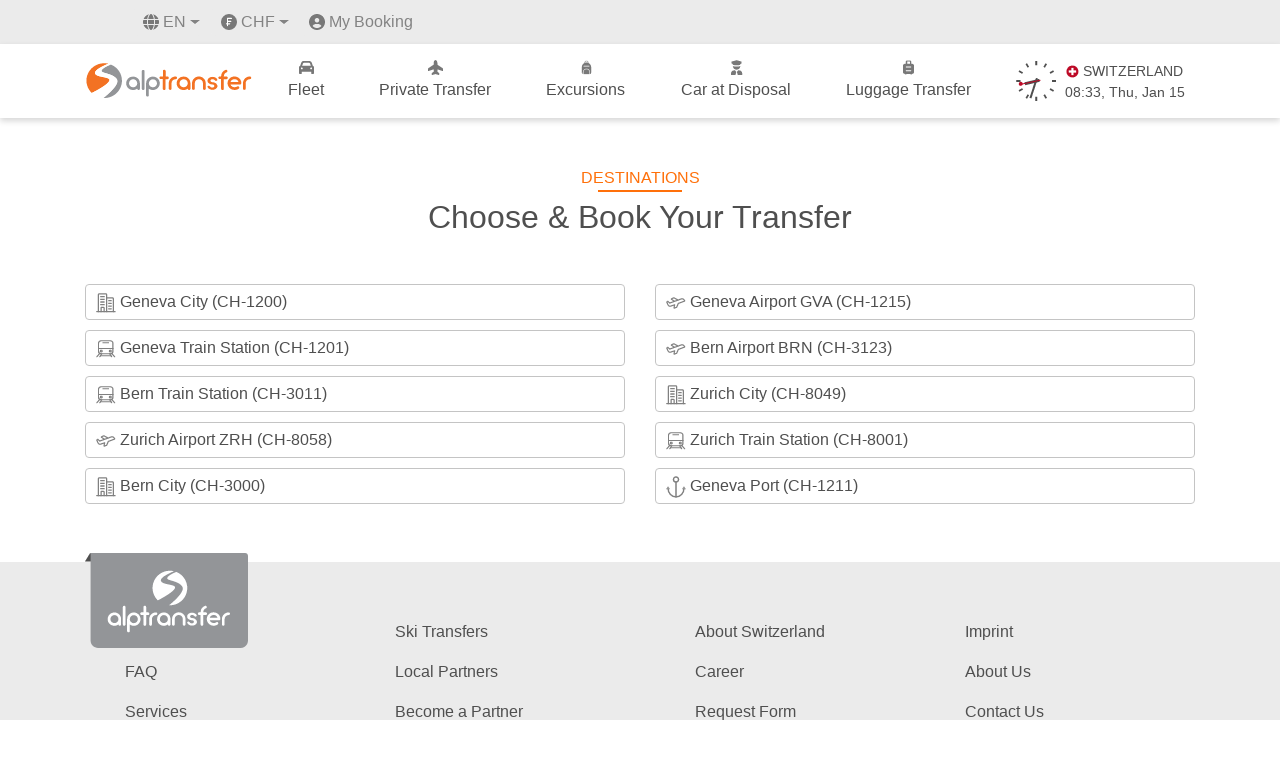

--- FILE ---
content_type: text/html; charset=UTF-8
request_url: https://alptransfer.com/dest/la-toussuire
body_size: 8820
content:
<!DOCTYPE html>
<html lang="en">
  <head>
    <meta charset="utf-8">
    <meta name="viewport" content="width=device-width, initial-scale=1.0, maximum-scale=1.0, user-scalable=0"/>

    <title>Explore Beautiful Swiss Destinations | AlpTransfer</title>
    <meta name="keywords" content="alptransfer, transfer to alps, transfer to alps with cars, tours in alps, tours in switzerland, best places to visit in alps, transfer in switzerland with cars, cars excursion, door to door transfer in switzerland, airport transfer in switzerland, car diposal in switzerland, business cars transfer in switzerland, excursion in switzerland with cars, private airport transfers, airport transfers, private transfer, book transfer online, handicaped cars, cars for disabled, transporter, tours, travel, transfer, shuttle transfer, holiday transfer, business travel, buses, basel to zurich airport transfer, book taxi in switzerland, car service zurich airport, fribourg to zurich airport, geneva to verbier transfer time, private driver zurich, private transfer zurich airport, shuttle verbier geneva airport, switzerland airport near alps, taxi geneva verbier, transfer zurich airport to basel, zurich airport to fribourg, zurich airport to hotel transfers">
    <meta name="description" content="Embark on a journey to breathtaking Swiss destinations with AlpTransfer. Explore charming villages, stunning landscapes, and cultural gems. Find your ideal Swiss destination for an unforgettable experience.">

    <meta name="robots" content="index, follow">
    <meta name="author" content="AlpTransfer.com">
    <meta name="google" content="notranslate">
    <meta name="copyright" content="AlpTransfer.com 2001-2021">
    <meta name="reply-to" content="info@alptransfer.com">
    <meta name="url" content="https://alptransfer.com">
    <meta name="identifier-URL" content="https://alptransfer.com">

    <!-- X OG -->
    <meta name="twitter:card" content="summary_large_image">
    <meta name="twitter:site" content="@Alptransfer">
    <meta name="twitter:title" content="Explore Beautiful Swiss Destinations | AlpTransfer">
    <meta name="twitter:description" content="Embark on a journey to breathtaking Swiss destinations with AlpTransfer. Explore charming villages, stunning landscapes, and cultural gems. Find your ideal Swiss destination for an unforgettable experience.">
    <meta name="twitter:image" content="https://alptransfer.com/images/alptransfer_og.jpg">

    
    <!-- FB OG -->
    <meta property="og:locale" content="en_US">
    <meta property="og:type" content="website">
    <meta property="og:url" content="https://alptransfer.com">
    <meta property="og:site_name" content="AlpTransfer.com">
    <meta property="og:title" content="Explore Beautiful Swiss Destinations | AlpTransfer" />
    <meta property="og:description" content="Embark on a journey to breathtaking Swiss destinations with AlpTransfer. Explore charming villages, stunning landscapes, and cultural gems. Find your ideal Swiss destination for an unforgettable experience." />

    <meta property="og:image" content="https://alptransfer.com/images/alptransfer_og.jpg" />
    <meta property="og:image:secure_url" content="https://alptransfer.com/images/alptransfer_og.jpg" />

    <meta property="og:image:width" content="1200">
    <meta property="og:image:height" content="628">

    <link rel="shortcut icon" href="/favicon.ico">
    <link rel="apple-touch-icon" sizes="57x57" href="/apple-icon-57x57.png">
    <link rel="apple-touch-icon" sizes="60x60" href="/apple-icon-60x60.png">
    <link rel="apple-touch-icon" sizes="72x72" href="/apple-icon-72x72.png">
    <link rel="apple-touch-icon" sizes="76x76" href="/apple-icon-76x76.png">
    <link rel="apple-touch-icon" sizes="114x114" href="/apple-icon-114x114.png">
    <link rel="apple-touch-icon" sizes="120x120" href="/apple-icon-120x120.png">
    <link rel="apple-touch-icon" sizes="144x144" href="/apple-icon-144x144.png">
    <link rel="apple-touch-icon" sizes="152x152" href="/apple-icon-152x152.png">
    <link rel="apple-touch-icon" sizes="180x180" href="/apple-icon-180x180.png">
    <link rel="icon" type="image/png" sizes="192x192"  href="/android-icon-192x192.png">
    <link rel="icon" type="image/png" sizes="32x32" href="/favicon-32x32.png">
    <link rel="icon" type="image/png" sizes="96x96" href="/favicon-96x96.png">
    <link rel="icon" type="image/png" sizes="16x16" href="/favicon-16x16.png">
    <link rel="manifest" href="/manifest.json">
    <link rel="alternate" hreflang="en" href="https://alptransfer.com/dest/la-toussuire" />
<link rel="alternate" hreflang="fr" href="https://alptransfer.com/fr/dest/la-toussuire" />
<link rel="alternate" hreflang="de" href="https://alptransfer.com/de/dest/la-toussuire" />
<link rel="alternate" hreflang="es" href="https://alptransfer.com/es/dest/la-toussuire" />
<link rel="alternate" hreflang="ru" href="https://alptransfer.com/ru/dest/la-toussuire" />
<link rel="alternate" hreflang="x-default" href="https://alptransfer.com/dest/la-toussuire" />

    <link rel="canonical" href="https://alptransfer.com/dest/la-toussuire" />
    <meta name="msapplication-TileColor" content="#ffffff">
    <meta name="msapplication-TileImage" content="/ms-icon-144x144.png">
    <meta name="theme-color" content="#ffffff">

    <!-- Styles -->




      <link rel="stylesheet" href="https://alptransfer.com/css/bootstrap.min.css">
      <link rel="stylesheet" href="https://alptransfer.com/css/custom.css">

    <!-- Google Tag Manager -->
      <script>(function(w,d,s,l,i){w[l]=w[l]||[];w[l].push({'gtm.start':
                  new Date().getTime(),event:'gtm.js'});var f=d.getElementsByTagName(s)[0],
              j=d.createElement(s),dl=l!='dataLayer'?'&l='+l:'';j.async=true;j.src=
              'https://www.googletagmanager.com/gtm.js?id='+i+dl;f.parentNode.insertBefore(j,f);
          })(window,document,'script','dataLayer','GTM-MS8ZKBR');</script>
    <!-- End Google Tag Manager -->

    <!-- Smartsupp Live Chat script -->
    <script type="text/javascript">
      var _smartsupp = _smartsupp || {};
      _smartsupp.key = 'e5b0ef4dcd86c27a176c2625f333e2eb3da41d59';
      _smartsupp.color = '#FF700A';
      window.smartsupp||(function(d) {
        var s,c,o=smartsupp=function(){ o._.push(arguments)};o._=[];
        s=d.getElementsByTagName('script')[0];c=d.createElement('script');
        c.type='text/javascript';c.charset='utf-8';c.async=true;
        c.src='https://www.smartsuppchat.com/loader.js?';s.parentNode.insertBefore(c,s);
      })(document);
    </script>

    
    <script type="application/ld+json">
    {
      "@context": "https://schema.org",
      "@type": "WebPage",
      "name": "Private Transfer Switzerland - Airport Transfers Zurich, Geneva, Bern, Basel",
      "description": "Professional private airport transfers and daily trips in Switzerland. Mercedes-Benz luxury fleet, meet & greet service, flight monitoring, free WiFi and cancellation.",
      "url": "https://alptransfer.com",
      "mainEntity": {
        "@type": "TravelAgency",
        "name": "AlpTransfer",
        "description": "Premium private transfer service in Switzerland since 2003",
        "foundingDate": "2003",
        "url": "https://alptransfer.com",
        "address": {
          "@type": "PostalAddress",
          "addressCountry": "CH",
          "addressLocality": "Fribourg",
          "addressRegion": "Fribourg"
        },
        "areaServed": {
          "@type": "Country",
          "name": "Switzerland"
        },
        "contactPoint": {
          "@type": "ContactPoint",
          "contactType": "customer service",
          "availableLanguage": ["en", "de", "fr", "it", "ru"]
        }
      },
      "datePublished": "2025-05-22T16:48:00+01:00",
      "dateModified": "2025-05-22T16:48:00+01:00"
    }
  </script>
      </head>
  <body>
  <!-- Google Tag Manager (noscript) -->
  <noscript><iframe src="https://www.googletagmanager.com/ns.html?id=GTM-MS8ZKBR"
                    height="0" width="0" style="display:none;visibility:hidden"></iframe></noscript>
  <!-- End Google Tag Manager (noscript) -->

    <div id="preloader" aria-busy="true" aria-label="Loading, please wait." role="progressbar">
        <svg width="300" height="300" viewBox="0 0 49 49" fill="none" xmlns="http://www.w3.org/2000/svg">
            <path class="fill fill-1" d="M31.1012 22.3917C28.6012 18.4917 13.1012 19.6917 11.5012 13.9917C10.2012 9.19167 24.7012 2.79167 29.8012 0.691669C17.1012 -2.40833 4.10123 5.19167 0.801226 17.8917C-1.49877 26.5917 1.30123 35.3917 7.30123 41.2917C13.4012 38.0917 33.3012 27.3917 31.1012 22.3917Z" fill="none"/>
            <path class="fill fill-2" d="M32.5 2C32.5 2 21.9012 5.79189 20.4012 9.99189C18.9012 14.0919 35.3012 13.2919 41.2012 21.9919C45.5012 28.3919 31 41.5 23 48C34.1 48.6 44.5012 41.3919 47.4012 30.1919C50.5012 18.2919 43.6 6.5 32.5 2Z" fill="none"/>
            <path d="M40.9 21.9542C35 13.4354 18.6 14.3167 20.1 10.2042C21.6 6.18958 32.8 2.07708 32.8 2.07708C31.9 1.68542 30.9 1.39167 29.9 1.09792C29.8 1.09792 29.6 1 29.5 1C24.5 3.15417 10 9.42083 11.3 14.1208C12.9 19.7021 28.4 18.5271 30.9 22.3458C33 27.3396 13.2 37.7188 7 40.8521C9.9 43.5938 13.5 45.7479 17.7 46.825C19.3 47.2167 21 47.5104 22.6 47.6083C30.7 41.1458 45.3 28.2208 40.9 21.9542Z" fill="white"/>
            <path class="path" d="M29.5 1.17466C29.359 1.23063 29.7144 1.11427 29.5662 1.17464C23.2354 3.75524 10.6091 10.285 11 13.7294C11.5 18.1357 25.5 20.094 27 20.5836C28.5 21.0732 30.2951 21.2243 30.9341 23.3225C31.2863 24.4791 29.6355 28.2922 20.4341 33.6038C13.6379 37.5268 9.16667 40.0209 7.5 41.0001" stroke="#F37121" stroke-linecap="round"/>
            <path class="path" d="M32.5 2.5C28 4.29514 18.9137 8.92069 20.1129 11.2812C20.8478 12.7279 24.742 13.4202 28.613 14.7083C32.6022 16.0359 36.575 17.9475 37.613 18.625C40.613 20.5833 45.0198 25.0033 38.6198 32.4449C32.2198 39.8866 25.5 46 23 47.5" stroke="#939598" stroke-linecap="round"/>
        </svg>
    </div>
    <!-- Header -->
    <div class="header-top-bar">
        <nav class="navbar navbar-expand-lg justify-content-lg-end d-none d-lg-block">
        <div class="container">
            <ul class="navbar-nav">
                <li class="nav-item dropdown ml-5 language">
                    <a class="nav-link dropdown-toggle text-uppercase" href="#" id="navbarDropdown" role="button"
                        data-toggle="dropdown" aria-haspopup="true" aria-expanded="false">
                        <img class="lang pr-1" src="https://alptransfer.com/images/menu_icon/lang-solid.svg" alt="eur">
                        <img class="lang-hover pr-1" src="https://alptransfer.com/images/menu_icon/lang-solid-orange.svg" alt="eur">
                        en
                    </a>
                    <div class="dropdown-menu" aria-labelledby="navbarDropdown">
                                                                                                                                            <a class="dropdown-item text-uppercase"
                                href="https://alptransfer.com/fr/dest/la-toussuire">fr</a>
                                                                                <a class="dropdown-item text-uppercase"
                                href="https://alptransfer.com/de/dest/la-toussuire">de</a>
                                                                                <a class="dropdown-item text-uppercase"
                                href="https://alptransfer.com/es/dest/la-toussuire">es</a>
                                                                                <a class="dropdown-item text-uppercase"
                                href="https://alptransfer.com/ru/dest/la-toussuire">ru</a>
                                            </div>
                </li>

            <li class="nav-item dropdown currency-eur-chf">
                   
                <a class="nav-link dropdown-toggle d-flex align-items-center ml-2"
                   href="#" id="navbarDropdownCurrency" role="button" data-toggle="dropdown" aria-haspopup="true" aria-expanded="false">
                    <img class="currency pr-1" src="https://alptransfer.com/images/menu_icon/franc-solid.svg" alt="chf-currency">
                    <img class="currency-hover pr-1" src="https://alptransfer.com/images/menu_icon/franc-solid-orange.svg" alt="chf">
                    CHF
                </a>
                
                <div class="dropdown-menu" aria-labelledby="navbarDropdownCurrency">                    
                                                                                                                    <a class="dropdown-item d-flex align-items-center select_currency" href="#">
                                <img class="currency pr-1" src="https://alptransfer.com/images/menu_icon/euro-solid.svg" alt="eur-currency">
                                <img class="currency-hover pr-1" src="https://alptransfer.com/images/menu_icon/euro-solid-orange.svg" alt="eur">
                                EUR
                            </a>
                                                                                                <a class="dropdown-item d-flex align-items-center select_currency" href="#">
                                <img class="currency pr-1" src="https://alptransfer.com/images/menu_icon/dollar-solid.svg" alt="usd-currency">
                                <img class="currency-hover pr-1" src="https://alptransfer.com/images/menu_icon/dollar-solid-orange.svg" alt="usd">
                                USD
                            </a>
                                                                
                </div>
            </li>


                <li class="nav-item my-bookings">
                    <img class="person pr-1" src="https://alptransfer.com/images/menu_icon/user-solid.svg" alt="my-booking">
                    <img class="person-hover pr-1" src="https://alptransfer.com/images/menu_icon/user-solid-orange.svg" alt="my-booking">
                    <a class="btn__icon_mybooking" href="https://booking.alptransfer.com/login" target="blank">
                        My Booking
                    </a>
                </li>
            </ul>
        </div>
    </nav>
</div>
<header class="second-header d-none d-lg-block">
    <nav class="navbar navbar-expand-lg">
        <div class="container">
            <a class="navbar-brand" href="https://alptransfer.com">
                <img class="header_logo" src="https://alptransfer.com/images/logo.svg" alt="AlpTransfer.com-Logo">
            </a>
            <ul class="navbar-nav">
                <li class="">
                <a href="https://alptransfer.com/fleet">
                    <span class="menu_icon menu_icon_fleet"></span>
                    Fleet
                </a>
            </li>
            <li class="">
                <a href="https://alptransfer.com">
                    <span class="menu_icon menu_icon_plane"></span>
                    Private Transfer
                </a>
            </li>
            <li>
                <a href="https://alpexcursion.com/excursions?source=alptransfer" target="_blank">
                    <span class="menu_icon menu_icon_exc"></span>
                    Excursions
                </a>
            </li>
            <li class="">
                <a href="https://alptransfer.com/disposal">
                    <span class="menu_icon menu_icon_car"></span>
                    Car at Disposal
                </a>
            </li>
            <li class="">
                <a href="https://alptransfer.com/luggage-transfer">
                    <span class="menu_icon menu_icon_luggage"></span>
                    Luggage Transfer
                </a>
            </li>
            <li>
                <div id="swatch">

    <div id="clock">
        
        <svg width="40" height="40" viewBox="0 0 40 40" fill="none" xmlns="http://www.w3.org/2000/svg">
        <path d="M4.42303 19.9996C4.42303 19.65 4.42974 19.2998 4.46677 18.956H0.317174C0.291939 19.2998 0.285156 19.65 0.285156 19.9996C0.285156 20.3564 0.291939 20.7002 0.317174 21.0438H4.46686C4.42974 20.7002 4.42303 20.3498 4.42303 19.9996Z" fill="#4F4F4F"/>
        <path d="M40.2538 18.956H36.1042H36.0602V21.0438H36.1042H40.2538C40.2792 20.7002 40.2851 20.3498 40.2851 19.9996C40.2851 19.65 40.2792 19.2998 40.2538 18.956Z" fill="#4F4F4F"/>
        <path d="M11.7614 6.62004C12.1533 6.37238 12.5539 6.13816 12.9604 5.93096C13.0165 5.90316 13.0643 5.87551 13.119 5.8548L11.051 2.2612C10.5339 2.52395 10.0292 2.81371 9.5397 3.13042L11.6089 6.72402C11.6579 6.68918 11.7127 6.65496 11.7614 6.62004Z" fill="#4F4F4F"/>
        <path d="M2.5491 10.7656L6.14135 12.8336L7.01058 11.3238L3.41694 9.25426C3.09942 9.74402 2.81005 10.2473 2.5491 10.7656Z" fill="#4F4F4F"/>
        <path d="M34.3558 27.3236C34.1409 27.7301 33.9139 28.1301 33.659 28.516C33.6249 28.5651 33.5889 28.6198 33.555 28.6683L37.1488 30.7363C37.4662 30.2472 37.7555 29.7511 38.0239 29.2341L34.4385 27.1591C34.4108 27.2132 34.3826 27.2689 34.3558 27.3236Z" fill="#4F4F4F"/>
        <path d="M6.21714 27.3171L6.13455 27.1591L2.5491 29.2271C2.80396 29.7454 3.09942 30.2472 3.41694 30.7363L7.01058 28.6683C6.97675 28.6198 6.94082 28.5651 6.9066 28.516C6.65925 28.1301 6.42464 27.73 6.21714 27.3171Z" fill="#4F4F4F"/>
        <path d="M38.0239 10.7655C37.7616 10.2473 37.4662 9.74402 37.1488 9.25426L33.555 11.3237L34.431 12.8336L38.0239 10.7655Z" fill="#4F4F4F"/>
        <path d="M11.7615 33.3718C11.7128 33.3376 11.658 33.3027 11.6089 33.268L9.5397 36.8614C10.0292 37.1791 10.5339 37.4752 11.051 37.7385L13.119 34.1442C13.0642 34.1243 13.0165 34.0958 12.9604 34.0687C12.554 33.8609 12.1534 33.6274 11.7615 33.3718Z" fill="#4F4F4F"/>
        <path d="M27.4443 5.84698L28.9546 6.72402L31.0236 3.13042C30.5342 2.81371 30.037 2.52395 29.5205 2.2612L27.4443 5.84698Z" fill="#4F4F4F"/>
        <path d="M19.241 35.8184V39.9624C19.5855 39.9936 19.9351 40 20.285 40C20.6353 40 20.9852 39.9936 21.3294 39.9624V35.8184V35.7751H19.241V35.8184Z" fill="#4F4F4F"/>
        <path d="M21.3294 4.18156V0.0376545C20.9852 0.00639998 20.6351 0 20.285 0C19.9351 0 19.5855 0.00639998 19.241 0.0376545V4.18156V4.225H21.3294V4.18156Z" fill="#4F4F4F"/>
        <path d="M27.4443 34.152L29.5205 37.7385C30.037 37.4687 30.5342 37.1791 31.0236 36.8614L28.9546 33.268L27.4443 34.152Z" fill="#4F4F4F"/>
        </svg>


        <div class="hands">
            <div hand="hour"></div>
            <div hand="min"></div>
            <div hand="sec"></div>
        </div>

    </div>


    <div class="clock-text text-center pl-1" style="max-height: 60px;">
        <div class="fs_13 d-flex align-items-center">
            <img src="https://alptransfer.com/images/swcross.png" alt="Flag of Switzerland">
            SWITZERLAND
        </div>
        <div class="fs_22">
            <span id="clock_h">14</span>:<span id="clock_m">28</span>, <span id="weekday">Thursday</span>, <span id="monthname">May</span> <span id="daydate">19</span>
        </div>
        <div class="fs_13">

        </div>
    </div>
</div>


<script>

    const handHour = document.querySelector('#clock [hand="hour"]'),
          handMin  = document.querySelector('#clock [hand="min"]'),
          handSec  = document.querySelector('#clock [hand="sec"]'),

          clock_w  = document.getElementById('weekday'),
          clock_mo  = document.getElementById('monthname'),
          clock_d  = document.getElementById('daydate'),

          clock_h  = document.getElementById('clock_h'),
          clock_m  = document.getElementById('clock_m');

    function updateClock() {

        function getDateTimePartsForTimeZone(timeZone) {
            const datem = new Date();
            const options = {
                timeZone: timeZone,
                month: 'short',
                day: 'numeric',
                weekday: 'short',
                hour: 'numeric',
                minute: 'numeric',
                second: 'numeric',
                hour12: false
            };
            const formatter = new Intl.DateTimeFormat('en-US', options);
            const parts = formatter.formatToParts(datem);

            const dateTimeParts = parts.reduce((acc, part) => {
                if (part.type !== 'literal') {
                    acc[part.type] = part.value;
                }
                return acc;
            }, {});

            return dateTimeParts;
        }

        const dateTimeParts = getDateTimePartsForTimeZone('Europe/Zurich');

        var h = dateTimeParts.hour,
            m = dateTimeParts.minute,
            s = dateTimeParts.second;



       // clock_h.innerHTML = (h < 10) ? "0" + h : h;
        clock_h.innerHTML = h;
        clock_m.innerHTML = m;

        clock_w.innerHTML = dateTimeParts.weekday;
        clock_mo.innerHTML = dateTimeParts.month;
        clock_d.innerHTML = dateTimeParts.day;


        // h = h > 12 ? h - 12 : h;
        h_deg = h * 30 + m / 2;
        // set minute hand rotation
        m_deg = m * 6 ;

        s_deg = s * 6 ;

        // console.log('Hour:', h, h_deg);
        // console.log('Min:', m, m_deg);

        handHour.style.transform = `rotate(${h_deg}deg)`;
        handMin.style.transform  = `rotate(${m_deg}deg)`;
        handSec.style.transform  = `rotate(${s_deg}deg)`;
    }

    updateClock();
    setInterval(updateClock, 1000);

</script>
            </li>






        </ul>
        </div>
    </nav>

</header>


<!-- mobile -->
<header class="header_mobile d-block d-lg-none">
    <nav class="mobile-nav-wrap" role="navigation">
        <ul class="mobile-header-nav">
            <li>
                <a class="nav-link" href="https://alptransfer.com/fleet">Fleet</a>
            </li>
            <li>
                <a href="https://alptransfer.com">Private Transfer</a>
            </li>
            <li>
                <a href="https://alpexcursion.com/excursions?source=alptransfer" target="_blank">Excursion</a>
            </li>
            <li>
                <a href="https://alptransfer.com/disposal">Car at Disposal</a>
            </li>
            <li>
                <a class="nav-link" href="https://alptransfer.com/luggage-transfer">Luggage Transfer</a>
            </li>
            <li>
                <a class="nav-link text-uppercase" href="https://alptransfer.com/faq">Faq</a>
            </li>
            <li>
                <a class="nav-link" href="https://alptransfer.com/contact-us">Contact Us</a>
            </li>
            <li class="py-3 lang__li">
                <div class="d-flex justify-content-around">
                                            <div>
                            <a class="dropdown-item text-uppercase active_lang"
                                href="https://alptransfer.com/dest/la-toussuire">en</a>
                        </div>
                                            <div>
                            <a class="dropdown-item text-uppercase "
                                href="https://alptransfer.com/fr/dest/la-toussuire">fr</a>
                        </div>
                                            <div>
                            <a class="dropdown-item text-uppercase "
                                href="https://alptransfer.com/de/dest/la-toussuire">de</a>
                        </div>
                                            <div>
                            <a class="dropdown-item text-uppercase "
                                href="https://alptransfer.com/es/dest/la-toussuire">es</a>
                        </div>
                                            <div>
                            <a class="dropdown-item text-uppercase "
                                href="https://alptransfer.com/ru/dest/la-toussuire">ru</a>
                        </div>
                                    </div>
            </li>
            <li class="py-3 currency__li">
                <div class="d-flex justify-content-around">
                    <div>
                        <a href="#"
                            class="dropdown-item d-flex align-items-center mob-currency ">
                            <img class="pr-1" src="https://alptransfer.com/images/menu_icon/euro-solid.svg" alt="eur">EUR
                        </a>
                    </div>
                    <div>
                        <a href="#"
                            class="dropdown-item d-flex align-items-center mob-currency active">
                            <img class="currency pr-1" src="https://alptransfer.com/images/menu_icon/franc-solid.svg" alt="chf-currency">CHF
                        </a>
                    </div>

                    <div>
                        <a href="#"
                            class="dropdown-item d-flex align-items-center mob-currency ">
                            <img class="pr-1" src="https://alptransfer.com/images/menu_icon/dollar-solid.svg" alt="usd">USD
                        </a>
                    </div>
                </div>
            </li>

            <li class="btn__icon btn__icon_mob">
                <a class="btn__icon_mybooking text-center" href="https://booking.alptransfer.com/login" target="blank">
                    <img class="pr-1" src="https://alptransfer.com/images/menu_icon/user-solid.svg" alt="my-booking">My Booking
                </a>
            </li>

        </ul>
    </nav>
    <div class="d-flex justify-content-between align-items-center px-3">
        <a class="navbar-brand" href="https://alptransfer.com">
            <img class="header_logo" src="https://alptransfer.com/images/logo.svg" alt="alptransfer-logo">
        </a>
        <a class="mobile-menu-toggle js-toggle-menu hamburger-menu" href="#">
            <span class="menu-item"></span>
            <span class="menu-item"></span>
            <span class="menu-item"></span>
        </a>
    </div>
</header>

    <!-- Content -->
    <main id="site">
      <div class="container my-5 pages">
  	<div class="col-lg-12 text-center">
        <h1 class="text_orange text-uppercase center__half_line center__half_line_orange">Destinations</h1>
        <h2 class="text_grey text-center mt-2 mb-0 mb-lg-5">
          Choose &amp; Book Your Transfer
        </h2>
    </div>
	<div class="row">
	    	        <div class="col-lg-6 destination__list">
		        		        <a href="https://alptransfer.com/transfer/la-toussuire/geneva-city">
		        	<img class="point__icon" src="https://alptransfer.com/images/points/city.svg" alt="Geneva City (CH-1200)">
		        	Geneva City (CH-1200)
		        </a>
	        </div>
	    	        <div class="col-lg-6 destination__list">
		        		        <a href="https://alptransfer.com/transfer/la-toussuire/geneva-airport-gva">
		        	<img class="point__icon" src="https://alptransfer.com/images/points/airport.svg" alt="Geneva Airport GVA (CH-1215)">
		        	Geneva Airport GVA (CH-1215)
		        </a>
	        </div>
	    	        <div class="col-lg-6 destination__list">
		        		        <a href="https://alptransfer.com/transfer/la-toussuire/geneva-train-station">
		        	<img class="point__icon" src="https://alptransfer.com/images/points/train.svg" alt="Geneva Train Station (CH-1201)">
		        	Geneva Train Station (CH-1201)
		        </a>
	        </div>
	    	        <div class="col-lg-6 destination__list">
		        		        <a href="https://alptransfer.com/transfer/la-toussuire/bern-airport-brn">
		        	<img class="point__icon" src="https://alptransfer.com/images/points/airport.svg" alt="Bern Airport BRN (CH-3123)">
		        	Bern Airport BRN (CH-3123)
		        </a>
	        </div>
	    	        <div class="col-lg-6 destination__list">
		        		        <a href="https://alptransfer.com/transfer/la-toussuire/bern-train-station">
		        	<img class="point__icon" src="https://alptransfer.com/images/points/train.svg" alt="Bern Train Station (CH-3011)">
		        	Bern Train Station (CH-3011)
		        </a>
	        </div>
	    	        <div class="col-lg-6 destination__list">
		        		        <a href="https://alptransfer.com/transfer/la-toussuire/zurich-city">
		        	<img class="point__icon" src="https://alptransfer.com/images/points/city.svg" alt="Zurich City (CH-8049)">
		        	Zurich City (CH-8049)
		        </a>
	        </div>
	    	        <div class="col-lg-6 destination__list">
		        		        <a href="https://alptransfer.com/transfer/la-toussuire/zurich-airport-zrh">
		        	<img class="point__icon" src="https://alptransfer.com/images/points/airport.svg" alt="Zurich Airport ZRH (CH-8058)">
		        	Zurich Airport ZRH (CH-8058)
		        </a>
	        </div>
	    	        <div class="col-lg-6 destination__list">
		        		        <a href="https://alptransfer.com/transfer/la-toussuire/zurich-train-station-ch-8001">
		        	<img class="point__icon" src="https://alptransfer.com/images/points/train.svg" alt="Zurich Train Station (CH-8001)">
		        	Zurich Train Station (CH-8001)
		        </a>
	        </div>
	    	        <div class="col-lg-6 destination__list">
		        		        <a href="https://alptransfer.com/transfer/la-toussuire/bern-city">
		        	<img class="point__icon" src="https://alptransfer.com/images/points/city.svg" alt="Bern City (CH-3000)">
		        	Bern City (CH-3000)
		        </a>
	        </div>
	    	        <div class="col-lg-6 destination__list">
		        		        <a href="https://alptransfer.com/transfer/la-toussuire/geneva-port-ch-1211">
		        	<img class="point__icon" src="https://alptransfer.com/images/points/ship.svg" alt="Geneva Port (CH-1211)">
		        	Geneva Port (CH-1211)
		        </a>
	        </div>
	    	</div>
</div>

    </main>

    <!-- Footer -->
    <footer>
  <div class="footer__link">
    <div class="container">
      <a href="https://alptransfer.com"><div class="footer__logo"></div></a>
      <div class="row">
        <div class="col-lg-6">
          <div class="d-flex">
            <ul class="w-50">
              <li>&nbsp;</li>
              <li><a href="https://alptransfer.com/faq">FAQ</a></li>
              <li><a href="https://alptransfer.com/services">Services</a></li>
              <li><a href="https://alptransfer.com/dest">Destinations</a></li>
              <li><a href="https://alptransfer.com/popular-transfers">Popular Transfers</a></li>
              <li><a href="https://alptransfer.com/fleet">Fleet</a></li>
            </ul>
            <ul class="w-50">
              <li><a href="https://alptransfer.com/ski-transfers">Ski Transfers</a></li>
              <li><a href="https://alptransfer.com/our-partners">Local Partners</a></li>
              <li><a href="https://alptransfer.com/become-a-partner">Become a Partner</a></li>
              <li><a href="https://alptransfer.com/events">Events</a></li>
              <li>
                <a href="https://alptransfer.com/catalog">
                <img class="catalog-gif" src="https://alptransfer.com/images/catalog.gif" alt="Catalog">Catalog 2025
              </a>
              </li>
            </ul>
          </div>
        </div>
        <div class="col-lg-6">
          <div class="d-flex">
            <ul class="w-50">
              <li><a href="https://alptransfer.com/blog">About Switzerland</a></li>
              <li><a href="https://alptransfer.com/career">Career</a></li>
                <li><a href="https://alptransfer.com/contact-form">Request Form</a></li>
              <li><a href="//partner.alptransfer.com/login" target="_blank">Partner Login</a></li>
              <li><a href="//driver-app.alptransfer.com/auth" target="_blank">Driver Login</a></li>
            </ul>
            <ul class="w-50">
              <li><a href="https://alptransfer.com/imprint">Imprint</a></li>
              <li><a href="https://alptransfer.com/about-us">About Us</a></li>
              <li><a href="https://alptransfer.com/contact-us">Contact Us</a></li>
              <li><a href="https://alptransfer.com/sustainable-travel">Sustainable Travel</a></li>
              <li><a href="https://alptransfer.com/terms-conditions">Terms &amp; Conditions</a></li>
            </ul>
          </div>
        </div>
      </div>
      <div class="row">
        <div class="col-lg-8">
          <div class="d-flex flex-wrap">
            <a class="social__icons pl-0" href="https://www.facebook.com/alptransfercom/" target="_blank">
              <div class="social-icons social-fb"></div>
            </a>
            <a class="social__icons" href="https://twitter.com/Alptransfer" target="_blank">
              <div class="social-icons social-twitter"></div>
            </a>
            <a class="social__icons" href="https://www.instagram.com/alptransfercom/" target="_blank">
                <div class="social-icons social-insta"></div>
            </a>
            <a class="social__icons" href="https://t.me/+IBFHoNUAiasxOWI0" target="_blank">
                <div class="social-icons social-telegram"></div>
            </a>
            <div class="d-flex justify-content-center align-items-center">
              <a class="footer_logo_swissmember" target="_blank" href="https://www.myswitzerland.com/en-ch/planning/about-switzerland/organisation/aratours-sa/">
                  <img src="https://alptransfer.com/images/mysitzerland-member-logo-colorful.svg" alt="Switzerland-tourism-member">
              </a>
              <a class="footer_logo_swisstainable" href="https://alptransfer.com/sustainable-travel">
                  <img src="https://alptransfer.com/images/swisstainable_engaged.svg" alt="swisstainable">
              </a>
            </div>
            <a href="https://alptransfer.com/images/license/swiss-federal-office-transport-license.pdf" target="_blank" class="swiss-federation-license">
                <div class="d-flex align-items-start">
                    <img src="https://alptransfer.com/images/license/swiss-federal-office-transport.svg" alt="Swiss federal office transport" class="mr-2 swiss-flag">
                    <p class="text_grey">
                        <span class="font-weight-bold">Licensed by the</span> <br>
                        Swiss Federal Office of Transport <br>
                        № V9699
                    </p>
                </div>
            </a>
          </div>
        </div>
        <div class="col-lg-4 d-flex justify-content-lg-end justify-content-start align-items-center mt-lg-0 mt-3 payment_methods">
          <img src="https://alptransfer.com/images/payments/american.svg" alt="american-express">
          <img src="https://alptransfer.com/images/payments/mastercard.svg" alt="mastercard" class="ml-2">
          <img src="https://alptransfer.com/images/payments/visa.svg" alt="visa" class="ml-2">
          <img src="https://alptransfer.com/images/payments/twint.svg" alt="twint" class="ml-2">
        </div>
      </div>
    </div>
  </div>
  <div class="footer__logos">
    <div class="container">
      <div class="row">
        <div class="col-lg-12">
          <div class="d-flex flex-wrap align-items-center justify-content-center justify-content-lg-between">
            <a class="footer_logo" target="_blank" href="https://alpexcursion.com?source=alptransfer">
                <div class="logo-partner logo-alpexcursion"></div>
            </a>
            <a class="footer_logo" target="_blank" href="https://switzerland-tour.com/">
                <div class="logo-partner logo-swiss"></div>
            </a>
            <a class="footer_logo" target="_blank" href="https://alpdelivery.ch/">
                <div class="logo-partner logo-alpdelivery"></div>
            </a>
            <a class="footer_logo" target="_blank" href="https://vip-transfers.ch/">
                <div class="logo-partner logo-vip"></div>
            </a>
            <a class="footer_logo" target="_blank" href="https://transfer-airports.com/">
                <div class="logo-partner logo-transfer-airports"></div>
            </a>
            <a class="footer_logo" target="_blank" href="https://eba-eurobus.com/">
                <div class="logo-partner logo-eba"></div>
            </a>
            <a class="footer_logo" target="_blank" href="https://veryswiss.com.br/">
                <div class="logo-partner logo-veryswiss"></div>
            </a>
            <a class="footer_logo" target="_blank" href="https://www.tripadvisor.com/Attraction_Review-g315924-d10136887-Reviews-Alptransfer-Fribourg_Canton_of_Fribourg.html">
                <div class="logo-partner logo-trip"></div>
            </a>
          </div>
        </div>
      </div>
    </div>
  </div>
  <div class="footer__flags py-3">
      <div class="container">
          <div class="row">
              <div class="col-lg-8 offset-lg-2">
                  <p class="text_grey text-center mb-2">We Speak Your Language</p>
                  <div class="d-flex align-items-center flex-wrap languages_flags justify-content-center">
                      <img src="https://alptransfer.com/images/flags/ch.svg" alt="ch">
                      <img src="https://alptransfer.com/images/flags/en.svg" alt="en">
                      <img src="https://alptransfer.com/images/flags/gb.svg" alt="gb">
                      <img src="https://alptransfer.com/images/flags/de.svg" alt="de">
                      <img src="https://alptransfer.com/images/flags/fr.svg" alt="fr">
                      <img src="https://alptransfer.com/images/flags/it.svg" alt="it">
                      <img src="https://alptransfer.com/images/flags/es.svg" alt="es">
                      <img src="https://alptransfer.com/images/flags/belg.svg" alt="belg">
                      <img src="https://alptransfer.com/images/flags/aut.svg" alt="aut">
                      <img src="https://alptransfer.com/images/flags/pt.svg" alt="pt">
                      <img src="https://alptransfer.com/images/flags/lv.svg" alt="lv">
                      <img src="https://alptransfer.com/images/flags/gr.svg" alt="gr">
                      <img src="https://alptransfer.com/images/flags/jp.svg" alt="jp">
                      <img src="https://alptransfer.com/images/flags/bg.svg" alt="bg">
                      <img src="https://alptransfer.com/images/flags/ro.svg" alt="ro">
                      <img src="https://alptransfer.com/images/flags/ar.svg" alt="ar">
                      <img src="https://alptransfer.com/images/flags/arm.svg" alt="arm">
                      <img src="https://alptransfer.com/images/flags/mc.svg" alt="mc">
                      <img src="https://alptransfer.com/images/flags/ru.svg" alt="ru">
                      <img src="https://alptransfer.com/images/flags/hd.svg" alt="hd">
                      <img src="https://alptransfer.com/images/flags/pr.svg" alt="pr">
                      <img src="https://alptransfer.com/images/flags/sl.svg" alt="sl">
                      <img src="https://alptransfer.com/images/flags/aus.svg" alt="aus">
                      <img src="https://alptransfer.com/images/flags/ca.svg" alt="ca">
                      <img src="https://alptransfer.com/images/flags/lu.svg" alt="lu">
                      <img src="https://alptransfer.com/images/flags/nz.svg" alt="nz">
                  </div>
              </div>
          </div>
      </div>
  </div>
  <div class="copyright">
    <p class="text_grey text-center">
      © 2006-2026 | <a href="https://alptransfer.com/privacy-policy">Privacy Policy</a> | Designed &amp; developed by <a class="text_orange" target="_blank" href="https://alpwebmaster.com/">AlpWebMaster.com</a>
    </p>
  </div>
</footer>

    <!-- Scripts -->

  <script type="text/javascript" src="https://alptransfer.com/js/jquery.min.js"></script>
  <script type="text/javascript" src="https://alptransfer.com/js/bootstrap.min.js"></script>
  <script type="text/javascript" src="https://alptransfer.com/js/languages.js"></script>
  <script type="text/javascript" src="https://alptransfer.com/js/custom.js?v=1"></script>
  <script defer src="https://alptransfer.com/js/affiliate.js"></script>
        
          </body>
</html>


--- FILE ---
content_type: text/css
request_url: https://alptransfer.com/css/custom.css
body_size: 22208
content:
@font-face {
    font-family: 'Roboto';
    font-style: normal;
    font-weight: 400;
    src: url('/fonts/Roboto-Regular.ttf') format('ttf');
}
:root{
    --orange: #FF700A;
    --grey: #4F4F4F;
    --lightgrey: #C4C4C4;
}
    margin: 0;
    padding: 0;
    box-sizing: border-box;
    font-family: 'Roboto', sans-serif;
}

button:disabled,
button[disabled]{
    cursor: default !important;
}

img {
    max-width: 100%;
}
:focus{
    outline-color: var(--lightgrey);
}
::selection {
    background-color: var( --lightgrey );
    color: var( --grey );
}
/* Change the white to any color ;) */
input:-webkit-autofill,
input:-webkit-autofill:hover,
input:-webkit-autofill:focus,
input:-webkit-autofill:active  {
    -webkit-box-shadow: 0 0 0 30px white inset !important;
}
p{
    margin: 0;
}
.header__text_block h2 {
    font-size: 1.6rem;
}
.header__text_block h1 {
    font-size: 1.4rem;
}
.header_logo {
    width: 200px;
}
.h1, h1 {
    font-size: 2rem;
}
a:hover{
    text-decoration: none;
}
.text_grey{
    color: var(--grey);
}
.text_lightgrey{
    color: var(--lightgrey);
}
.text_othergrey{
    color: #787878;
}
.text_orange{
    color: var(--orange);
}
.bg_orange{
    background-color: var(--orange);
}
.text-orange {
    color: var(--orange);
}
.text__opacity{
    opacity: .7;
}
.h1, .h2, .h3, .h4, .h5, .h6, h1, h2, h3, h4, h5, h6{
    margin-bottom: 0 !important;
}
header{
    box-shadow: 0px 3px 6px rgba(0, 0, 0, 0.16);
    width: 100%;
    z-index: 9;
    background: #fff;

}
.header__banner {
    position: relative;
    width: 100%;
    max-width: 100%;
    height: 550px;
    display: grid;
    place-items: center;
}
.header__banner .header__banner_img {
    width: 1600px;
    max-width: 100%;
    height: 550px;
    object-fit: cover;
    grid-area: 1 / 1;
}
.header__banner .header__banner_form {
    grid-area: 1 / 1;
    border-radius: 8px;
    box-shadow: 0 0 10px rgba(0, 0, 0, 0.1);
    background-color: #6c757d4a;
}
.header__banner h1 {
    font-size: 22px;
}
.header__banner h2 {
    font-size: 40px;
}
.left__half_line{
    position: relative;
    display: inline-block;
    width: max-content;
}
.left__half_line:after{
    content: '';
    position: absolute;
    bottom: -5px;
    width: 70%;
    height: 2px;
    left: 0;
    animation: width .5s;
}
.left__half_line_orange:after{
    background: var( --orange );
}
.center__half_line{
    position: relative;
    display: inline-block;
    width: max-content;
    max-width: 100%;
    text-align: center;
}
.center__half_line:after{
    content: '';
    position: absolute;
    bottom: -5px;
    width: 70%;
    height: 2px;
    left: 15%;
}
.center__half_line_orange:after{
    background: var( --orange );
}
.center__half_line_white:after{
    background: #FFFFFF;
}
.header-top-bar {
    background-color: #EBEBEB;
}
.header-top-bar img {
    /*width: 20px;*/
    height: 16px;
}
.header-top-bar .navbar-nav {
    align-items: center;
    display: flex;
    justify-content: end;
    width: 100%;
}

.business_transfers {
    background: url('/images/exclusive-car_homepage.webp') #F5F5F5;
    background-position: left;
    background-repeat: no-repeat;
    min-height: 60vh;
    background-size: 50%;
    border-bottom: 1px solid var(--lightgrey);
    position: relative;
}
.home__about {
    background: url('/images/about_home.webp') #F5F5F5;
    background-position: left;
    background-repeat: no-repeat;
    min-height: 60vh;
    background-size: 50%;
    border-bottom: 1px solid var(--lightgrey);
    position: relative;
}
.business_transfers_text,
.home__about_text {
    padding-top: 50px;
}
.business_transfers:after {
    content: '';
    position: absolute;
    bottom: -8px;
    width: 100%;
    height: 1px;
    border-bottom: 1px dashed var(--lightgrey);
}
.read_more {
    background: #E1E1E1;
    color: #4F4F4F;
    font-weight: 500;
    padding: 5px 40px;
    border-radius: 8px;
    display: inline-block;
    transition: .5s;
}
.read_more:hover{
    background: #FF700A;
    color: #fff;
    text-decoration: none;
    box-shadow: 0 5px 15px rgba(0, 0, 0, 0.16);
}
.private__transport,
.contact__details {
    overflow-x: hidden;
}
.private__transport h2 {
    font-size: 20px;
}
.private__transport h3 {
    font-size: 20px;
    text-transform: uppercase;
    margin-bottom: 7px !important;
}
.private__transport .transport_title {
    font-size: 32px;
    font-weight: 500;
}
.alptitle,
.top__reasons_title,
.discover-fleet {
    font-size: 28px;
    font-weight: 500;
}
.top__reasons{
    position: relative;
    background-color: #FFFFFF;
    padding: 50px 0;
    overflow-x: hidden;
}
.top__reasons:after{
    content: '';
    position: absolute;
    bottom: 7px;
    width: 100%;
    height: 1px;
    border-bottom: 1px dashed var(--lightgrey);
}
.top__reasons:before{
    content: '';
    position: absolute;
    top: 7px;
    width: 100%;
    height: 1px;
    border-bottom: 1px dashed var(--lightgrey);
}
.reason-block {
    margin-bottom: 15px;
}
.reasons-img{
    background-image: url("/images/icons.png");
    background-repeat: no-repeat;
    min-width: 70px;
    height: 70px;
}
.reasons-experience{
    background-position: 0 0;
}
.reasons-meet_greet{
    background-position: -344px 0;
}
.reasons-drivers{
    background-position: -695px 0;
}
.reasons-scheduling{
    background-position: -1042px 0;
}
.reasons-skis{
    background-position: -115px 0;
}
.reasons-seats{
    background-position: -465px 0;
}
.reasons-clock{
    background-position: -810px 0;
}
.reasons-24-7 {
    background-position: -1155px 0;
}
.reasons-multilang{
    background-position: -230px 0;
}
.reasons-secure{
    background-position: -582px 0;
}
.reasons-voucher{
    background-position: -927px 0;
}
.reasons-sms{
    background-position: -1270px 0;
}
.reviews__home{
    position: relative;
    background-image: url('/images/reviews-bg.webp');
    background-repeat: no-repeat;
    background-size: cover;
    background-position: 50% 100%;
    padding: 50px 0 0;
    border-top: 1px solid var(--lightgrey);
}
.reviews__home:before,
.covid__home:before {
    content: '';
    position: absolute;
    top: 8px;
    width: 100%;
    height: 1px;
    border-bottom: 1px dashed var(--lightgrey);
}
.reviews__home .what-others-say {
    font-size: 32px;
    font-weight: 500;
}
.covid__home {
    position: relative;
    padding-top: 40px;
    padding-bottom: 15px;
}

.fleet__section{
    padding: 50px 0;
}
.fleet__section_item_div{
    width: 250px;
    margin: 0 auto;
    border: 1px solid var(--lightgrey);
    transition: .5s;
}
.fleet__section_item_div .cartype-title {
    font-size: 18px;
}
.fleet__badge {
    position: absolute;
    transform: scale(.8);
    left: -24px;
    top: -21px;
}
.fleet__car {
    padding: 10px 20px;
    margin-top: 10px;
}
.fleet__price {
    width: 130px;
    height: 130px;
    border: 1px dashed var(--lightgrey);
    margin: 0 auto 10px;
    border-radius: 50%;
    display: flex;
    justify-content: center;
    align-items: center;
    background: #fff;
    transition: .8s;
}
.price__div {
    width: 110px;
    height: 110px;
    background: #F5F5F5;
    border-radius: 50%;
    display: flex;
    justify-content: center;
    align-items: center;
    transition: .5s;
}
.fleet__price:after {
    content: '';
    position: absolute;
    height: 1px;
    width: 100%;
    border-bottom: 1px dashed var(--lightgrey);
    z-index: -1;
    transition: .5s;
}
.price__div p{
    font-size: 20px;
    color: var(--grey);
}

.four_services img{
    width: 130px;
}
.fleet__item:hover .fleet__price,
.fleet__item:hover .fleet__price:after {
    border-color: var(--orange);
}
.fleet__item:hover .price__div{
    background: var(--orange);
}
.fleet__item:hover .price__div p{
    color: #fff;
}
.fleet__item:hover .fleet__section_item_div{
    box-shadow: 0px 15px 30px rgba(0, 0, 0, 0.16);
}
.fleet__car_slider .slider {
    background-color: transparent;
}
#booking__form {
    background: rgba(255, 255, 255, 0.20);
    box-shadow: 0 4px 4px rgba(0, 0, 0, 0.25);
    border-radius: 7px;
    backdrop-filter: blur(12px);
    -webkit-backdrop-filter: blur(12px);
    padding: 20px;
}
#booking__form .input-group,
#booking__form .input-group-text {
    border-bottom-right-radius: 7px !important;
    border-top-right-radius: 7px !important;
}
#booking__form .input__effect {
    background: #FFFFFF;
    display: block;
    width: 100%;
    height: 50px;
    padding: .375rem .75rem;
    font-size: 14px;
    font-weight: 400;
    line-height: 1.5;
    color: #495057;
    border-radius: .25rem;
    border-top-right-radius: 0;
    border-bottom-right-radius: 0;
    border: none;
    border-right: none;
    position: relative;
    -ms-flex: 1 1 auto;
    flex: 1 1 auto;
    width: 1%;
    margin-bottom: 0;
}
.modal-body #booking__form .input__effect,
.modal-body #booking__form .input-group-text,
.calc-form-inputs .input__effect,
.calc-form-inputs .input-group-text {
    background: #EBEBEB !important;
}
#booking__form .input-group-text {
    border: none;
    background-color: #FFFFFF;

}
#pickup,
#dropoff{
    padding-left: 40px !important;
    padding-top: 10px !important;
}
.old-price {
    font-size: 12px;
    margin-right: 5px;
    text-decoration: line-through;
}
.input__icon {
    position: absolute;
    top: 15px;
    left: 12px;
}
.input__span {
    position: absolute;
    left: 15px;
    top: 13px;
    color: #8b8b8b;
    pointer-events: none;
    transition: 0.2s ease all;
}
.add_return_date_block {
    width: 100%;
    height: 100%;
    cursor: pointer;
}
.plus__icon_circle {
    border: 1px solid var(--grey);
    border-radius: 50%;
    color: var(--grey);
    min-width: 30px;
    width: 30px;
    height: 30px;
    font-size: 24px;
    display: flex;
    justify-content: center;
    align-items: center;
    transition: 150ms ease-in;
}
.plus__icon_circle.white {
    border-color: #FFFFFF;
    color: #FFFFFF;
}
.close-block .plus__icon_circle {
    transform: rotate(45deg);
}

#booking__form .input__effect:focus ~ .input__span,
#booking__form .has-content ~ .input__span{
    top: 3px;
    font-size: 11px;
}
.btn__book {
    background: #FF700A;
    color: #fff;
    height: 50px;
    border: 1px solid transparent;
    border-radius: 8px;
    padding: .375rem .75rem;
    display: flex;
    justify-content: space-between;
    align-items: center;
    cursor: pointer;
}
.btn__book:hover span{
    color: #fff;
}
.car-img {
    background-image: url("/images/icons.png");
    background-repeat: no-repeat;
    background-position: 0 -235px;
    width: 65px;
    height: 28px;
    transition: .5s;
}
.btn__book:hover .car-img{
    margin-right: 10%;
    transform: scale(1.1);
}
.review-bg{
    height: auto;
    min-height: 300px;
    width: 400px !important;
    background-image: url('/images/review-bg.svg');
    background-repeat: no-repeat;
    background-size: contain;
    background-position: center;
    margin-top: 50px;
}
.review__slider h6 {
    font-size: 20px;
}
.review-text {
    top: 30px;
    width: 400px;
    padding: 0 50px;
}
.slick-slide{
    text-align: center;
}
.fleet__car_slider .slick-slide{
    background-color: white!important;
}
.slider-for {
    filter: drop-shadow(0px 5px 15px rgba(0, 0, 0, 0.16));
}
.slider-nav {
    display: none;
}
.slider-nav img {
    padding: 0 3px;
    cursor: pointer;
    opacity: .6;
    transition: .6s;
}
.slider-nav img:hover{
    opacity: 1;
}
.slick-next {
    right: 10px !important;
    width: 40px !important;
    height: 100% !important;
}
.slick-prev {
    left: 10px !important;
    width: 40px !important;
    height: 100% !important;
    z-index: 8;
}
.slick-next:before {
    content: url('/images/icons/right_arrow.svg') !important;
}
.slick-prev:before {
    content: url('/images/icons/left_arrow.svg') !important;
}
.input-effect{
    width: 100%;
    box-sizing: border-box;
    letter-spacing: .5px;
    z-index: 2;
    margin-bottom: 50px;
    font-size: 14px;
}
.with-effect{
    width: 100%;
    color: #2A2728;
    border: 0;
    padding: 5px;
    border-bottom: 1px solid rgb(79 79 79 / 0.50);
    background-color: transparent;
}
.with-effect.invalid {
    border: 1px solid #dc354575;
    box-shadow: 0 0 5px -2px #dc3545;
}
.with-effect ~ .focus-border{
    position: absolute;
    bottom: 0;
    left: 0;
    width: 0;
    height: 2px;
    background-color: var(--orange);
    transition: 0.4s;
}
textarea.with-effect ~ .focus-border{
    bottom: 6px;
}
textarea#message{
    min-height: 1em;
    max-height: 50vh;
    width: 100%;
    border: 1px solid rgb(79 79 79 / 0.50);
}
#message::placeholder {
    padding-top: 15px;
}
.with-effect:focus ~ .focus-border,
.has-content.with-effect ~ .focus-border{
    transition: 0.4s;
    width: 100%;
    transition: 0.4s;
}
#message:focus ~ .focus-border,
.has-content#message ~ .focus-border{
    width: 100%;
}
.with-effect ~ label{
    position: absolute;
    top: 0;
    left: 0;
    color: var(--grey);
    transition: 0.3s;
    z-index: -1;
}
.with-effect.invalid ~ label{
    top: 5px;
    left: 10px;
}
.with-effect:focus ~ label,
.has-content.with-effect ~ label{
    top: -25px;
    font-size: 14px;
    color: var(--grey);
    transition: 0.3s;
}
.with-effect:focus ~ label img,
.has-content.with-effect ~ label img{
    width: 25px;
    height: 15px;
    object-fit: contain;
}
.rotated-icon {
    transform: rotate(45deg);
}
.form-control.is-invalid{
    border-color: #dc3545 !important;
    box-shadow: 0 0 0 0.1rem rgba(220,53,69,.25);
}
.help-block{
    position: absolute;
    color: #dc3545;
    top: 100%;
    left: 0;
}
.contact__btn {
    border: 1px solid var(--orange);
    color: var(--orange);
    background: var( --white );
    padding: 5px 25px;
    transition: .5s;
}
.contact__btn:hover{
    color: #fff;
    background: var(--orange);
}
.map__block{
    position: absolute;
    right: 0;
    height: 600px;
    display: inline-block;
    overflow: hidden;
    padding-right: 0 !important;
}
.map__block iframe{
    position: relative;
    top: -60px;
    border: none;
}
.navbar-nav {
    align-items: center;
    display: flex;
    justify-content: space-between;
    width: 100%;
}
/*.navbar-nav{
    align-items: center;
    display: flex;
    justify-content: space-between;
    width: calc(100% - 230px);
}*/
ul.navbar-nav .nav-item a{
    color: #838383;
    padding-right: 1rem !important;
    /*padding-left: 1rem !important;*/
}
ul.navbar-nav .nav-item .menu-link {
    position: relative;
    background-image: -webkit-linear-gradient(left,#4F4F4F 50%,#4F4F4F 0);
    background-position: 100% 0;
    background-size: 200% 100%;
    -webkit-text-fill-color: transparent;
    -webkit-background-clip: text;
    -webkit-transition: background-position 1s cubic-bezier(.19,1,.22,1)!important;
    -moz-transition: background-position 1s cubic-bezier(.19,1,.22,1)!important;
    -o-transition: background-position 1s cubic-bezier(.19,1,.22,1)!important;
    transition: background-position 1s cubic-bezier(.19,1,.22,1)!important;
}
ul.navbar-nav .nav-item .menu-link:hover {
    background-image: -webkit-linear-gradient(left,#ff700a 50%,#4F4F4F 0);
    color: var( --orange );
    text-decoration: none;
    background-position: 0 0;
}
ul.navbar-nav .nav-item .menu-link:hover:after {
    width: calc(100% - 30px);
}
ul.navbar-nav .nav-item .menu-link:after {
    content: '';
    display: inline-block;
    width: 0;
    height: 1px;
    background-color: var( --orange );
    position: absolute;
    bottom: 8px;
    left: 15px;
    -webkit-transition: width 1s cubic-bezier(.19,1,.22,1)!important;
    -moz-transition: width 1s cubic-bezier(.19,1,.22,1)!important;
    -o-transition: width 1s cubic-bezier(.19,1,.22,1)!important;
    transition: width 1s cubic-bezier(.19,1,.22,1)!important;
}
.navbar-nav .nav-item a.active{
    position: relative;
}
.navbar-nav .nav-item a.active:after{
    content: '';
    position: absolute;
    left: 15px;
    bottom: 8px;
    height: 1px;
    width: 30%;
    border-bottom: 1px solid var( --orange );
}
.dropdown-menu.show {
    min-width: unset;
    width: 70px;
    top: 33px !important;
    border-radius: 0 !important;
    padding: 0 !important;
    border-bottom-left-radius: 5px !important;
    border-bottom-right-radius: 5px !important;
}
#navbarDropdown {
    display: flex;
    align-items: center;
    justify-content: space-between;
    width: 70px;
}
.dropdown-item.active, .dropdown-item:active{
    background-color: var( --orange ) !important;
    color: #fff !important;
}
#navbarDropdownCurrency ~ .dropdown-menu.show,
#navbarDropdownCurrency {
    max-width: 98px;
    width: 98px;
}
/*#navbarDropdownCurrency img{
    width: 23px;
}*/
.nav-link.dropdown-toggle {
    padding: 2px 10px !important;
    background: #EBEBEB;
    border-radius: 5px;
}
.show .nav-link.dropdown-toggle {
    border-bottom-left-radius: 0;
    border-bottom-right-radius: 0;
}
.navbar-nav .nav-item .dropdown-item{
    padding-top: 10px;
    padding-bottom: 10px;
}
.navbar-nav .nav-item .dropdown-item:not(:last-child) {
    border-bottom: 1px solid rgb(79 79 79 / 0.50);
}
.contact__section{
    border-bottom: 1px solid var(--lightgrey);
    position: relative;
    min-height: 600px;
}
.contact__section h6 {
    font-size: 20px;
}
.contact__section p {
    font-size: 32px;
    font-weight: 500;
}
.contact__section:before{
    content: '';
    position: absolute;
    bottom: -8px;
    width: 100%;
    height: 1px;
    border-bottom: 1px dashed var(--lightgrey);
}
footer{
    position: relative;
    background: #EBEBEB;
}
.footer__logo {
    position: absolute;
    top: -9px;
    background: url('/images/footer_logo.svg');
    background-repeat: no-repeat;
    background-size: contain;
    width: 175px;
    height: 95px;
    z-index: 2;
    transition: .5s;
}
.footer__logo:hover{
    background-image: url('/images/footer_logo_orange.svg');
}
.footer_logo_swissmember img {
    width: 120px;
    margin-left: 10px;
}
.footer_logo_swisstainable img {
    width: 50px;
    margin-left: 10px;
}
footer ul {
    list-style: none;
}
footer ul li{
    padding: 8px 0;
}
footer ul li a{
    color: var(--grey);
}
.footer__link{
    position: relative;
    border-bottom: 1px solid var(--lightgrey);
    padding: 50px 0 20px;
}

.footer__link:before{
    content: '';
    position: absolute;
    bottom: -8px;
    width: 100%;
    height: 1px;
    border-bottom: 1px dashed var(--lightgrey);
}
.footer__logos{
    padding: 30px 0;
}
.catalog-gif {
    width: 30px;
}
.logo-partner:hover {
    transform: scale(1.1);
}
.logo-partner{
    background-image: url("/images/icons.png");
    background-repeat: no-repeat;
    transition: .8s;
}
.logo-alpexcursion{
    background-position: -122px -220px;
    min-width: 100px;
    height: 60px;
}
.logo-swiss{
    background-position: -262px -220px;
    min-width: 143px;
    height: 60px;
}
.logo-alpdelivery{
    background-position: -442px -220px;
    min-width: 118px;
    height: 55px;
}
.logo-vip{
    background-position: -617px -220px;
    min-width: 79px;
    height: 55px;
}
.logo-transfer-airports{
    background-position: -754px -220px;
    min-width: 145px;
    height: 55px;
}
.logo-eba{
    background-position: -948px -220px;
    min-width: 58px;
    height: 55px;
}
.logo-veryswiss {
    background-position: -592px -323px;
    min-width: 130px;
    height: 55px;
}
.logo-trustpilot{
    background-position: -1063px -220px;
    min-width: 120px;
    height: 55px;
}
.logo-trip{
    background-position: -1240px -220px;
    min-width: 94px;
    height: 60px;
}
.copyright {
    background: #fff;
    padding: 15px;
}
footer a{
    color: var( ---grey );
    transition: .5s;
}
footer a:hover{
    color: var( --orange );
}
.service__block_img img {
    min-width: 140px;
    padding: 0 20px;
    object-fit: contain;
}
.ski__block_img img,
.blog__block_img img {
    min-width: 120px;
    padding: 0 20px;
    object-fit: contain;
}
.service__block_btn {
    background: #E1E1E1;
    width: max-content;
    border-radius: 8px;
    margin-top: 20px !important;
    height: 40px;
    line-height: 40px;
    transition: .5s;
}
.service__block_btn:hover,
.book__transfer_btn:hover,
.book__transfer:hover {
    background: #FF700A;
    box-shadow: 0px 3px 6px rgba(0, 0, 0, 0.25);
}
.service__block_btn a{
    color: var( --grey );
    padding: 8px 30px;
    transition: .5s;
}
.service__block_btn:hover a{
    color: #fff;
}
.book__transfer_btn {
    background: #fff;
    width: max-content;
    border-radius: 8px;
    height: 40px;
    line-height: 40px;
    border: 1px solid var(--orange);
    transition: .5s;
    animation-delay: 0.2s;
}
.book__transfer {
    background: #fff;
    width: max-content;
    border-radius: 8px;
    height: 40px;
    line-height: 40px;
    border: 1px solid var(--orange);
    transition: .5s;
    animation: shaking 2s infinite;
    animation-delay: 0.2s;
}
@keyframes shaking {
    10% {transform:scale(1.05) rotate(5deg);}
    20% {transform:scale(1.05) rotate(-5deg);}
    30% {transform:scale(1.05) rotate(5deg);}
    40% {transform: none;}
}

.book__transfer_btn a,
.book__transfer a {
    color: var( --orange );
    padding: 8px 30px;
    transition: .5s;
}
.book__transfer_btn:hover a,
.book__transfer:hover a {
    color: #fff;
}
.service__article article.item-page .image-block {
    float: right;
    max-width: 430px;
    width: 100%;
    position: relative;
    margin-left: 20px;
    margin-bottom: 20px;
}
.item-page a {
    color: var(--orange);
}
.blog__block .image-block {
    position: relative;
    width: 270px;
    min-width: 270px;
}
.service__article article.item-page img,
.blog__block .image-block img {
    width: 100%;
    height: 100%;
    object-fit: cover;
    border-radius: 8px;
    filter: drop-shadow(0px 5px 15px rgba(0, 0, 0, 0.16));
}
.blog__block .image-block img {
    max-height: 180px;
}
.service__article article.item-page .image-block:after,
.blog__block .image-block:after {
    content: '';
    position: absolute;
    width: 100%;
    height: 100%;
    border-radius: 8px;
    border: 1px dashed var( --lightgrey );
    top: -10px;
    right: -10px;
    z-index: -1;
}

article.item-page p,
article.item-page span,
article.item-page li,
article.item-page ul{
    color: var(--grey);
}
article.item-page .fleet_list {
    list-style: none;
    column-count: 3;
}
article.item-page .fleet_list li{
    display: flex;
    align-items: center;
    line-height: 1.5;
}
.fleet article.item-page .fleet_list li{
    line-height: unset;
    white-space: pre-wrap !important;
}
.fleet article.item-page .fleet_list li:before{
    /*margin-right: 10px;*/
    line-height: unset;
}
article.item-page .fleet_list li::before {
    content: " ";
    /*color: var(--lightgrey);*/
    width: 30px;
    margin-left: 0;
}
.grey__bullet {
    list-style: none;
}
.grey__bullet li{
    display: flex;
    align-items: center;
    line-height: 1.5;
}
.grey__bullet li::before {
    content: "\2022";
    color: var(--lightgrey);
    font-weight: bold;
    font-size: 20px;
    width: 16px;
    margin-left: 0;
}
.services__card{
    border: 1px solid #C4C4C4;
    min-height: 275px;
}
.services__card img {
    width: 120px;
    margin: 15px auto 0;
    object-fit: contain;
}
.fleet__block {
    border: 1px solid #C4C4C4;
    padding: 5px 10px;
    height: 100%;
    min-height: 265px;
    position: relative;
}
.fleet__block_badge {
    position: absolute;
    left: -30px;
    top: -28px;
    transform: scale(0.7);
    z-index: 1;
}
.fleet__block_img img {
    max-width: 200px;
    width: 200px;
    min-height: 133px;
    object-fit: contain;
}
.fleet__block_img_sm {
    max-width: 50%;
}
.fleet__block_img_sm img {
    max-width: 100%;
}
.fleet__block_title h5 {
    line-height: 1.5;
    font-size: 16px;
}
img.fleet__block_coming {
    position: absolute;
    right: -1px;
    top: -1px;
    z-index: 2;
}
ul.fleet_list,
article.item-page ul.fleet_ul {
    margin: 0;
    list-style: none;
    column-count: 2;
}
ul.fleet_list li {
    margin-bottom: 5px;
    white-space: pre-wrap;
    overflow: hidden;
    text-overflow: ellipsis;
    display: flex;
}
article.item-page ul.fleet_ul li{
    display: flex;
    width: 30%;
    margin-right: 3%;
    margin-bottom: 5px;
    line-height: 1.3
    /*white-space: nowrap;
    overflow: hidden;
    text-overflow: ellipsis;*/
}

.fleet_list li::before {
    content: " ";
    width: 30px;
    height: 25px;
    margin-left: 0;
    background-repeat: no-repeat;
}
.fleet_list .matic::before {
    background-image: url('/images/fleet_icons/4matic.svg');
}
.fleet_list .star::before {
    background-image: url('/images/fleet_icons/5star_safty.svg');
}
.fleet_list .volt12::before {
    background-image: url('/images/fleet_icons/12_volt.svg');
}
.fleet_list .volt220::before {
    background-image: url('/images/fleet_icons/220_230_volt.svg');
}
.fleet_list .air_conditioning::before {
    background-image: url('/images/fleet_icons/air_conditioning.svg');
}
.fleet_list .automativ_doors::before {
    background-image: url('/images/fleet_icons/automativ_doors.svg');
}
.fleet_list .coffee_cooler_warmer::before {
    background-image: url('/images/fleet_icons/coffee_cooler_warmer.svg');
}
.fleet_list .dvd::before {
    background-image: url('/images/fleet_icons/dvd_player.svg');
}
.fleet_list .e_car::before {
    background-image: url('/images/fleet_icons/e_car.svg');
}
.fleet_list .falcon_wing_doors::before {
    background-image: url('/images/fleet_icons/falcon_wing_doors.svg');
}
.fleet_list .fridge::before {
    background-image: url('/images/fleet_icons/fridge.svg');
}
.fleet_list .full_leather_seats::before {
    background-image: url('/images/fleet_icons/full_leather_seats.svg');
}
.fleet_list .heating_vantilation_seats::before {
    background-image: url('/images/fleet_icons/heating_vantilation_seats.svg');
}
.fleet_list .hybrid::before {
    background-image: url('/images/fleet_icons/hybrid_electric_system.svg');
}
.fleet_list .air_conditione::before {
    background-image: url('/images/fleet_icons/individual_air_conditione.svg');
}
.fleet_list .climate_control::before {
    background-image: url('/images/fleet_icons/individual_climate_control.svg');
}
.fleet_list .roof_lights::before {
    background-image: url('/images/fleet_icons/individual_roof_lights.svg');
}
.fleet_list .large_autonomy::before {
    background-image: url('/images/fleet_icons/large_autonomy.svg');
}
.fleet_list .massage_seats::before {
    background-image: url('/images/fleet_icons/massage_seats.svg');
}
.fleet_list .mineral_water::before {
    background-image: url('/images/fleet_icons/mineral_water.svg');
}
.fleet_list .panoramic_windshield::before {
    background-image: url('/images/fleet_icons/panoramic_windshield.svg');
}
.fleet_list .reclyning_seats::before {
    background-image: url('/images/fleet_icons/reclyning_seats.svg');
}
.fleet_list .folding-table::before {
    background-image: url('/images/fleet_icons/folding-table.svg');
}
.fleet_list .scenic_window::before {
    background-image: url('/images/fleet_icons/scenic_window.svg');
}
.fleet_list .vantilated_seats::before {
    background-image: url('/images/fleet_icons/vantilated_seats.svg');
}
.fleet_list .wifi::before {
    background-image: url('/images/fleet_icons/wifi.svg');
}
.fleet_list .table::before {
    background-image: url('/images/fleet_icons/table.svg');
}
.fleet_list .vip::before {
    background-image: url('/images/fleet_icons/vip_minibus.svg');
}
.fleet_list .business::before {
    background-image: url('/images/fleet_icons/business-minivan.svg');
}
/*ul.fleet_list li::before{
    content: url('/images/icons/check.svg') !important;
    width: 22px;
    padding-right: 10px;
    vertical-align: middle;
}
article.item-page ul.fleet_list li::before {
    content: url('/images/icons/check.svg') !important;
    width: 22px;
    padding-right: 10px;
    vertical-align: middle;
    font-size: unset;
}*/
.fleet__block_btn {
    display: flex;
    align-items: center;
    margin-top: 10px;
}
.fleet__block_btn .fleet__block_btn_more {
    margin-right: 0;
    margin-left: auto;
}
.fleet__block_btn:hover .fleet__block_btn_more{
    color: var(--grey);
}
.fleet__car_img {
    width: 100%;
    height: 90px;
    object-fit: contain;
}
.fleet__article .fleet__car_img {
    width: 300px;
}
/*.fleet__article  ul.fleet_list li{
    width: 30%;
}*/
.fleet__car_txt {
    margin-top: 30px;
    column-count: 2;
}
.fleet__car_slider .slick-next {
    right: 15px !important;
}
.fleet__car_slider .slick-prev {
    left: 15px !important;
    z-index: 9;
}
.see-more {
    position: absolute;
    right: 15px;
    bottom: 15px;
}
.fleet__block_title {
    padding-bottom: 40px;
}
.fleet__block .slick-arrow {
    opacity: 0;
    transition: 0.3s;
}
.fleet__block:hover .slick-arrow {
    opacity: 1;
}
/*.fleet__car_slider .slick-next:before {*/
/*    content: url('/images/icons/car_right_arrow.png') !important;*/
/*}*/
/*.fleet__car_slider .slick-prev:before {*/
/*    content: url('/images/icons/car_left_arrow.png') !important;*/
/*}*/
/*#faq__accordion {
    column-count: 2;
}*/
#faq__accordion .card {
    border: none;
    border-bottom: 1px dashed var( --lightgrey );
}
#faq__accordion .card-header {
    background: #fff;
    border: none;
    position: relative;
    padding: 12px 0;
    color: var( --grey );
}
#faq__accordion .card-header .btn{
    padding-left: 0;
    width: 100%;
    display: flex;
    justify-content: space-between;
    color: var( --grey );
}
#faq__accordion .card-header p {
    text-align: left;
    line-height: 1.8;
    white-space: pre-wrap;
    padding-left: 10px;
}
#faq__accordion .card-body{
    padding: 0 0 20px 10px;
    color: var( --grey );
}
.plus__minus {
    min-width: 20px;
    height: 20px;
    margin-left: 10px;
    border: 1px solid var( --grey );
    border-radius: 50%;
    position: relative;
}
.plus__minus:after {
    content: '-';
    width: 100%;
    height: 100%;
    top: 0;
    position: absolute;
    color: var( --grey );
    font-size: 23px;
    display: flex;
    justify-content: center;
    align-items: center;
}
.collapsed .plus__minus:after {
    content: '+';
    font-size: 20px;
}
.btn.focus, .btn:focus{
    box-shadow: none;
}
#terms p,
#terms h6,
#terms li{
    color: var( --grey );
}
#terms h6{
    line-height: 1.8;
}
.dashed_border__btm{
    border-bottom: 1px dashed var( --lightgrey );
    padding: 30px 0 20px;
}
.dashed_border__btm ul {
    list-style: none;
}
.dashed_border__btm ul li::before {
    content: "\2022";
    color: var(--lightgrey);
    font-weight: bold;
    font-size: 22px;
    padding-top: 8px;
    padding-right: 5px;
}
.blog__block{
    border-bottom: 1px solid var( --lightgrey );
    padding: 20px;
    padding-left: 0;
}

.datepicker-days thead,
.datepicker-months thead,
.datepicker-years thead  {
    background: #EBEBEB !important;
}
.datepicker-days thead th,
.datepicker-months thead th,
.datepicker-years thead  th {
    color: var( --grey ) !important;
    opacity: .6;
}
.datepicker-days thead td,
.datepicker-days thead th,
.datepicker-months thead td,
.datepicker-months thead th,
.datepicker-years thead td,
.datepicker-years thead th{
    border-radius: 0 !important;
}
.datepicker td, .datepicker th {
    width: 40px !important;
    height: 30px !important;
}
.datepicker .day.today,
.datepicker .day.today:not(.disabled){
    background: #f9d8c0 !important;
    color: #fff !important;
}
.datepicker .day:not(.disabled) {
    color: var( --grey ) !important;
}
.datepicker table tr td.active.active,
.datepicker table tr td.active:active,
.datepicker table tr td.active[disabled]{
    background: var( --orange ) !important;
    color: #fff !important;
}
.datepicker-switch,
.dow{
    padding: 5px 0;
}
.datepicker-months .table-condensed,
.datepicker-years .table-condensed{
    width: 100%;
}
.datepicker-months table tr td span {
    display: block;
    width: 31% !important;
    height: 30px !important;
    line-height: 30px !important;
    text-align: center;
    color: var(--gray);
}
.datepicker-years td, .datepicker-years th,
.datepicker-months td, .datepicker-months th{
    width: 90px !important;
}
/* with multiple calendars */
#ui-datepicker-div{
    display: none;
    z-index: 9999 !important;
    box-shadow: 0px 5px 15px rgba(0, 0, 0, 0.16);
    border-radius: 8px;
    border: none;
    padding: 0;
    background: var(--white);
}
.ui-datepicker.ui-datepicker-multi {
    width: auto;
}
.ui-datepicker-multi .ui-datepicker-group {
    float: left;
}
.ui-datepicker-multi .ui-datepicker-group table {
    width: 100%;
    margin: 0 auto .4em;
}
.ui-datepicker-multi-2 .ui-datepicker-group {
    width: 50%;
}
.ui-datepicker-multi-3 .ui-datepicker-group {
    width: 33.3%;
}
.ui-datepicker-multi-4 .ui-datepicker-group {
    width: 25%;
}
.ui-datepicker-multi .ui-datepicker-group-last .ui-datepicker-header,
.ui-datepicker-multi .ui-datepicker-group-middle .ui-datepicker-header {
    border-left-width: 0;
}
.ui-datepicker-group-first .ui-datepicker-header{
    border-top-right-radius: 0 !important;
}
.ui-datepicker-group-last .ui-datepicker-header{
    border-top-left-radius: 0 !important;
}
.ui-datepicker-multi .ui-datepicker-buttonpane {
    clear: left;
}
button.ui-datepicker-close.ui-state-default.ui-priority-primary.ui-corner-all,
button.ui-datepicker-current.ui-state-default.ui-priority-secondary.ui-corner-all {
    display: none;
}
.ui-datepicker .ui-datepicker-buttonpane {
    padding: 0;
    border: none;
    display: flex;
    justify-content: left;
    margin-left: 50px;
}
.ui-datepicker .ui-datepicker-buttonpane button {
    margin: 0 .2em .4em;
    cursor: pointer;
    padding: 5px 30px;
    background: #EBEBEB;
    color: var(--grey);
    width: auto;
    overflow: visible;
    border: none;
    border-radius: 8px;
}
.ui-datepicker .ui-datepicker-header {
    position: relative;
    background: #EBEBEB;
    border-radius: 8px 8px 0px 0px;
    padding: 8px;
}
.ui-datepicker-calendar thead{
    background: #EBEBEB;
}
.ui-datepicker-calendar thead tr th{
    padding: 8px;
    color: var( --grey );
    opacity: .6;
    font-size: 14px;
    text-align: center;
}
.ui-datepicker-calendar tbody tr td{
    padding: 7px;
    font-size: 14px;
    color: var( --grey );
    text-align: center;
    width: 40px;
}
.ui-datepicker .ui-widget-content{
    border: none;
}
.ui-datepicker .ui-datepicker-prev,
.ui-datepicker .ui-datepicker-next {
    position: absolute;
    top: 0px;
    width: 2rem;
    cursor: pointer;
}
.ui-datepicker .ui-datepicker-prev {
    left: 20px;
}
.ui-datepicker .ui-datepicker-next {
    right: 0;
}
.ui-datepicker-calendar tbody tr td a{
    display: block;
    color: var(--grey) !important;
}
td.ui-datepicker-unselectable.ui-state-disabled span {
    opacity: .3;
}
.ui-datepicker-calendar tbody tr td.ui-datepicker-today a{
    background-color: #f9d8c0 !important;
    color: #fff !important;
}
.ui-datepicker .ui-datepicker-prev span,
.ui-datepicker .ui-datepicker-next span {
    display: none;
}
.ui-datepicker-prev:before {
    content: "\2039";
    font-size: 24px;
    color: var( --grey );
}

.ui-datepicker-next:before {
    content: "\203A";
    font-size: 24px;
    color: var( --grey );
}
.ui-datepicker .ui-datepicker-title {
    text-align: center;
    color: var(--grey);
}
.ui-datepicker .ui-datepicker-title select {
    font-size: 1em;
    margin: 1px 0;
}
.ui-datepicker select.ui-datepicker-month,
.ui-datepicker select.ui-datepicker-year {
    width: 45%;
}
.ui-datepicker-buttonpane.ui-widget-content {
    width: 0;
}
.ui-menu{
    list-style: none;
    z-index: 88;
}
.ui-menu-item{
    padding: 8px 5px;
}
#ui-timepicker-div{
    z-index: 5555 !important;
}
.ui-timepicker-table td a {
    display:block;
    padding:0.2em 0.3em 0.2em 0.5em;
    width: 1.2em;
    cursor: pointer;
    text-align:right;
    text-decoration:none;
}
table.ui-timepicker-table.ui-widget-content.ui-corner-all tbody tr{
    display: flex;
    flex-direction: column;
    width: 285px;
}
table.ui-timepicker-table.ui-widget-content.ui-corner-all {
    max-width: max-content;
}
.ui-timepicker-hours tr,
.ui-timepicker-minutes tr{
    display: table-row !important;
}
.ui-timepicker-minutes .ui-timepicker tbody{
    display: flex;
    width: 285px;
}
.ui-timepicker-table .ui-timepicker-title {
    width: 283px;
    background: #fff;
    border: none;
    color: var(--grey);
    line-height: 1.8em;
    text-align: center;
}
.ui-timepicker-table td {
    width: 18em;
    padding-bottom: 5px;
    background: var(--white);
}
.ui-timepicker-hours .ui-timepicker{
    border-bottom: 1px solid var( --lightgrey )
}
#ui-timepicker-div .ui-state-default,
#ui-timepicker-div .ui-widget-content .ui-state-default{
    width: 30px;
    height: 30px;
    font-size: 14px;
    color: var(--grey);
    border-radius: 50%;
    border: none;
    background: none;
    display: flex;
    align-items: center;
    margin: 0 auto;
}
.ui-state-default.ui-state-active{
    background-color: var( --orange ) !important;
    color: var( --white ) !important;
}
.ui-widget-content.ui-autocomplete {
    border-radius: 8px;
    border: 1px solid var(--lightgrey);
    border-collapse: unset;
    background: white;
    margin-top: 5px;
    padding: 5px;
    max-width: 555px;
}
.spinner {
    margin-left: 8px;
    text-align: center;
    display:flex;
    flex-direction: column;
}
.spinner > div {
    width: 3px;
    height: 3px;
    margin-top: 2px;
    background-color: var(--grey);
    border-radius: 100%;
    display: inline-block;
}
.fleet__block_btn:hover .spinner > div{
    -webkit-animation: sk-bouncedelay 1.4s infinite ease-in-out both;
    animation: sk-bouncedelay 1.4s infinite ease-in-out both;
}
.fleet__block_btn:hover .spinner .bounce1 {
    -webkit-animation-delay: -0.32s;
    animation-delay: -0.32s;
}
.fleet__block_btn:hover .spinner .bounce2 {
    -webkit-animation-delay: -0.16s;
    animation-delay: -0.16s;
}
@-webkit-keyframes sk-bouncedelay {
    0%, 80%, 100% { -webkit-transform: scale(0) }
    40% { -webkit-transform: scale(1.0) }
}

@keyframes sk-bouncedelay {
    0%, 80%, 100% {
        -webkit-transform: scale(0);
        transform: scale(0);
    } 40% {
          -webkit-transform: scale(1.0);
          transform: scale(1.0);
      }
}
.letter__block{
    border: 1px solid #C4C4C4;
    padding: 30px;
}
.btn__icon {
    background: #E1E1E1;
    border-radius: 8px;
    padding: 5px 10px;
    display: inline-flex;
    width: max-content;
    transition: .5s;
}
.btn__icon .icon {
    background-image: url(/images/icons/contact-form.svg);
    width: 30px;
    background-size: contain;
    background-repeat: no-repeat;
    margin-right: 10px;
    margin-top: 3px;
    transition: .5s;
}
/*.btn__icon_mybooking{
    border-radius: 5px;
    padding: 8px;
    transition: .2s;
}*/
/*.btn__icon_mybooking img{
    height: 19px;
    padding-left: 6px;
    padding-top: 4px;
}
.btn__icon_mybooking:hover img{
    filter:brightness(0) invert(1) ;
}*/
.btn__icon .covid__icon {
    background-image: url(/images/icons/covid.svg);
    width: 30px;
    background-size: contain;
    background-repeat: no-repeat;
    transition: .5s;
}
.btn__icon .bus__icon {
    background-image: url(/images/icons/bus.svg);
    width: 22px;
    margin-left: 10px;
    background-size: contain;
    background-repeat: no-repeat;
    transition: .5s;
}
.luggage_form .btn__icon .bus__icon {
    background-image: url(/images/icons/lugg.svg);
}
.btn__icon span{
    color: var( --grey );
    transition: .5s;
}
.btn__icon:hover{
    background: var( --orange );
}
.btn__icon:hover .bus__icon{
    background-image: url(/images/icons/bus-hover.svg);
}
.luggage_form .btn__icon:hover .bus__icon{
    background-image: url(/images/icons/lugg-hover.svg);
}
.btn__icon:hover .icon{
    background-image: url(/images/icons/contact-form-hover.svg);
}
.btn__icon:hover span{
    color: #fff;
}
.nav-item a.btn__icon:hover {
    color: #fff;
}
.about__img {
    width: 600px;
    height: 500px;
    object-fit: cover;
}
.swisstainable_img {
    width: 160px;
    /*height: 100%;*/
    /*object-fit: contain;*/
}
.swissstainable__img {
    width: 400px;
    height: 400px;
    object-fit: cover;
}
.covid-modal .modal-content {
    max-height: 80vh;
    overflow-y: scroll;
    border: none;
}
.covid-modal .close {
    color: var( --lightgrey );
    text-shadow: none;
    opacity: 1;
    cursor: pointer;
    position: absolute;
    right: 30px;
}
button:focus{
    outline: none;
}
.shuttle__block, .luggage__block {
    background-image: url("/images/shuttle/mountains.svg");
    background-repeat: no-repeat;
    background-size: contain;
    background-position: center bottom;
    padding: 50px 0 10px;
}
.shuttle__block_div{
    border: 1px solid #C4C4C4;
    padding: 20px;
    margin-top: 30px;
    display: flex;
    justify-content: space-between;
    background: var(--white);
}
.shuttle__block_img {
    margin-left: 30px;
    width: 180px;
}
.shuttle__pirce_block {
    position: relative;
    background-image: url("/images/shuttle/price-bg.svg");
    background-repeat: no-repeat;
    background-size: contain;
    min-width: 190px;
    height: 95px;
}
.shuttle__pirce_block ~ h5 {
    line-height: 1.6;
}
.shuttle__block h4,
.shuttle__block h3 {
    font-size: 20px;
}
.shuttle__block .shuttle_title {
    font-size: 32px;
    font-weight: 500;
}
.shuttle__price {
    position: absolute;
    color: #fff;
    font-size: 22px;
    left: 14px;
    top: 22px;
}
.shuttle__price span {
    font-size: 12px;
}
.shuttle_form {
    width: 100%;
    background-image: url('/images/shuttle/shuttle-bg.webp');
    background-repeat: no-repeat;
    background-size: 100%;
    padding: 300px 100px 80px;
}

.luggage_form {
    margin: 20px 0;
}
.shuttle__block.luggage__block{
    background-image: url("/images/shuttle/lbg.webp");
    background-size: cover;
}
.luggage__block{
    border-bottom: 1px solid var(--lightgrey);
    padding: 70px 0 90px;
    position: relative;
}
.luggage__block:after{
    content: '';
    position: absolute;
    bottom: 6px;
    width: 100%;
    border-top: 1px dashed var(--lightgrey);
}
.luggage__block .shuttle__price span {
    font-size: 15px;
}
.luggage_form h4 {
    color: var(--grey);
    padding: 20px 0;
    font-weight: 600;
    font-size: 20px;
}
.luggage_price {
    padding: 8px 50px;
    background-color: var(--orange);
    border: none;
    border-radius: 8px;
    color: #fff;
    font-size: 20px;
    margin: 20px 0;
    cursor: pointer;
}

.bg_color {
    background-color: #fff!important;
}
.luggage_transfer_text {
    background-color: #F9F9F9;
    width: 100%;
    padding: 60px 90px;
}


.luggage_transfer {
    position: relative;
    height: 100%;
    padding: 0 40px 0 10px;
}
 .luggage-transfer-wrapper {
  position: relative;
  overflow: hidden;

}
.car_img_animation{
    position: absolute;
    bottom: -46px;
    left: -60%;
    transform: scaleX(1);
    animation: drive 15s ease-in-out infinite normal;
    width: 44vh;

}
.luggage-transferimg {
  position: relative;
  width: 100%;
  height: 80%;
  text-align: center;

}

@keyframes drive {
  0% { left:-60%; transform: scaleX(1);}
    22% { left:20%; transform: scaleX(1);}
    28% { left:20%; transform: scaleX(1);}
    49% { left:120%; transform: scaleX(1);}
    50% { left:120%; transform: scaleX(-1);}
    99% { left:-80%; transform: scaleX(-1);}
    100% { left:-90%; transform: scaleX(1);}
}

.luggage_form label {
    color: var(--grey);
}
.details-info {
    background-image: url(../images/luggage-transfer.svg);
    background-repeat:no-repeat;
    background-position:right bottom;
    background-size: 260px;
}
.details-info .transfer-details,
.contact_details .transfer-details {
    display: flex;
    align-items: center;
    background-color: #FFA3641F;
    padding: 10px;
    font-size: 25px;
    color: #656565;
    font-weight: 600;
}

.details-info table,
.contact_details table {
    width: 100%;
    text-align: left;
    margin-top: 20px;
}
.details-info th, td,
.contact_details th, td {
    padding: 10px 0;
    color: #4F4F4F;
}
.details-info table tr img,
.contact_details table tr img{
    width: 22px;
}
.grey_bold {
    color: #4F4F4F;
    font-weight: 600;
}
.luggage_total_cost {
    background: #EBEBEB;
    display: flex;
    border-radius: 8px;
    padding: 10px 20px;
    align-items: center;
    color: var(--grey);
}
.luggage_total_cost .luggage-price {
    font-size: 24px;
    color: #565656;
}
.go_to_pay {
    display: flex;
    justify-content: flex-end;
    margin-top: 20px;
}
.go_to_pay .pay_btn {
    color: var(--white);
    background-color: var(--orange);
    padding: 10px 60px;
    border-radius: 8px;
    cursor: pointer;
    border: none;
}

#shuttle_page {
    background-image: url("/images/shuttle/mountains.svg");
    background-repeat: no-repeat;
    background-size: contain;
    background-position: center 200px;
}
#shuttle_page .dashed_border__btm {
    position: relative;
}
#shuttle_page .dashed_border__btm:after {
    content: '';
    width: 100%;
    height: 1px;
    position: absolute;
    border-bottom: 1px solid var(--lightgrey);
    left: 0;
    bottom: 5px;
}
#shuttle__form .input__effect, #luggage__form .input__effect{
    background: #EBEBEB;
    display: block;
    width: 100%;
    height: 50px;
    padding: .375rem .75rem 0;
    font-size: 14px;
    font-weight: 400;
    line-height: 1.5;
    color: #495057;
    border: none;
    border-right: none;
    position: relative;
    -ms-flex: 1 1 auto;
    flex: 1 1 auto;
    width: 1%;
    margin-bottom: 0;
}
#shuttle__form .input-group-text, #luggage__form .input-group-text {
    border: none;
}
#shuttle__form .input__effect:focus ~ .input__span,
#shuttle__form .has-content ~ .input__span,
#luggage__form  .input__effect:focus ~ .input__span,
#luggage__form  .has-content ~ .input__span
{
    top: 3px;
    left: 12px;
    font-size: 11px;
}
/*#shuttle__form .input-effect,*/
#luggage__form .input-effect {
    margin: 20px 0;
}
.receiver-other {
    margin-bottom: 40px!important;
}

#shuttle__form .with-effect:focus ~ label,
#shuttle__form .has-content.with-effect ~ label,
#luggage__form  .with-effect:focus ~ label,
#luggage__form  .has-content.with-effect ~ label
{
    top: -22px;
}
.line {
    width: 100%;
    height: 1px;
    margin: 30px 0 15px;
    opacity: 0.5;
    border-bottom: 1px solid #4F4F4F;
}
/*#shuttle_page .table {
    border-collapse: separate;
    border-spacing: 0 10px;
}*/
#shuttle_page .table img {
    width: 18px;
    height: 20px;
    object-fit: contain;
}
#shuttle_page .tr-1 .line-h {
    background: linear-gradient(180deg, #FFFFFF 12.84%, #f5f5f5 12.97%, #f5f5f5 87.04%, #FFFFFF 87.25%);
    padding: 1.25rem 0.75rem;
}
#shuttle_page .tr-1 .line-v {
    padding: 1.25rem 0.75rem;
}
#shuttle_page td.line-v {
    background: linear-gradient(-270.21deg, #FFFFFF 4.52%, #F5F5F5 4.59%);
    text-align: center;
}
.routes-table {
    margin: 50px 0;
}
.routes-table a {
    color: var(--grey);
    text-decoration: underline;
}
.table .thead-dark th {
    background-color: var(--grey);
    border-color: var(--grey);
    font-size: 20px;
}
.table td {
    background: #F5F5F5;
    border-top: none;
}
.title_td td {
    background-color: var(--white);
}
.title_td td span {
    margin-left: 5px;
}
.hours {
    display: flex;
    justify-content: space-between;
}
/* width */
::-webkit-scrollbar {
    width: 7px;
    height: 7px;
}
/* Track */
::-webkit-scrollbar-track {
    background: var( --white );
}

/* Handle */
::-webkit-scrollbar-thumb {
    background: var( --orange );
}

/* Handle on hover */
::-webkit-scrollbar-thumb:hover {
    background: var( --orange );
}
#site {
    min-height: calc(100vh - 412px);
    /*opacity: 0;*/
    /*-webkit-transition: all .5s ease;*/
    /*transition: all .5s ease;*/
}
.main-opacity{
    opacity: .3 !important;
}

#preloader.hidden {
    opacity: 0;
    display: none; /* Hide it after fading */
}

#preloader {
    display: flex;
    justify-content: center;
    align-items: center;
    background: #ffffff;
    width: 100%;
    height: 100%;
    z-index: 19;
    opacity: 1;
    transition: opacity 0.3s ease-in-out; /* Smooth fade-out */
    position: fixed;
}
#preloader svg {
    width: 300px;
    max-width: 100%
}
.fill {
    animation-fill-mode: forwards;
    fill: #ffffff;
    animation-duration: 1s;
    animation-delay: 1s;
}
.fill-1 {
    animation-name: fillorange;

}
.fill-2 {
    animation-name: fillgrey;
}

@keyframes fillorange{
    to{
        fill: #F37121;
    }
}
@keyframes fillgrey{
    to{
        fill: #939598;
    }
}
.path {
    stroke-dashoffset: -1000;
    stroke-dasharray: 800;
    animation: dash 10s ease alternate forwards;
}

@keyframes dash {
    0% {
        stroke-dashoffset: -90;
    }
    100% {
        stroke-dashoffset: 800;
    }
}
.bar-container {
    position: relative;
    width: 300px;
    height: 300px;
    border-radius: 50%;
    -webkit-animation: rotate 3s ease-out infinite;
    animation: rotate 3s ease-out infinite;
}
.bar-container .bar-item {
    position: absolute;
    display: block;
    width: 40px;
    height: 40px;
    transform-origin: center;
    background-color: var( --orange );
    border-radius: 50%;
    transform: translate(-50%, -50%);
    -webkit-animation: scale 2s ease-in infinite;
    animation: scale 2s ease-in infinite;
}
.bar-container .bar-item:nth-child(1) {
    top: 0%;
    left: 50%;
    -webkit-animation-delay: 0;
    animation-delay: 0;
}
.bar-container .bar-item:nth-child(2) {
    top: 9%;
    left: 78%;
    -webkit-animation-delay: 0.4s;
    animation-delay: 0.4s;
}
.bar-container .bar-item:nth-child(3) {
    top: 30%;
    left: 96%;
    -webkit-animation-delay: 0.8s;
    animation-delay: 0.8s;
}
.bar-container .bar-item:nth-child(4) {
    top: 58%;
    left: 100%;
    -webkit-animation-delay: 1.2s;
    animation-delay: 1.2s;
}
.bar-container .bar-item:nth-child(5) {
    top: 84%;
    left: 88%;
    -webkit-animation-delay: 1.6s;
    animation-delay: 1.6s;
}

@-webkit-keyframes rotate {
    0% {
        transform: rotate(0deg);
    }
    65% {
        transform: rotate(180deg);
    }
    95% {
        transform: rotate(360deg);
    }
    100% {
        transform: rotate(360deg);
    }
}

@keyframes rotate {
    0% {
        transform: rotate(0deg);
    }
    65% {
        transform: rotate(180deg);
    }
    95% {
        transform: rotate(360deg);
    }
    100% {
        transform: rotate(360deg);
    }
}
@-webkit-keyframes scale {
    0% {
        transform: scale(1) translate(-50%, -50%);
        opacity: 1;
    }
    30% {
        transform: scale(1.5) translate(-50%, -50%);
        opacity: 0.5;
        border-radius: 10%;
    }
    60% {
        transform: scale(1) translate(-50%, -50%);
        opacity: 1;
    }
    100% {
        transform: scale(1) translate(-50%, -50%);
        opacity: 1;
    }
}
@keyframes scale {
    0% {
        transform: scale(1) translate(-50%, -50%);
        opacity: 1;
    }
    30% {
        transform: scale(1.5) translate(-50%, -50%);
        opacity: 0.5;
        border-radius: 10%;
    }
    60% {
        transform: scale(1) translate(-50%, -50%);
        opacity: 1;
    }
    100% {
        transform: scale(1) translate(-50%, -50%);
        opacity: 1;
    }
}

.come-in {
    transform: translateX(-150px);
    animation: come-in 0.6s ease forwards;
}
.come-in:nth-child(odd) {
    transform: translateX(150px);
    animation-duration: 0.6s;
}
.already-visible {
    transform: translate(0);
}

@keyframes come-in {
    to {
        transform: translateX(0);
    }
}
.come-up {
    transform: translateY(300px);
    animation: come-in 0.9s ease forwards;
}
.already-visible {
    transform: translateY(0);
}

@keyframes come-up {
    to {
        transform: translateY(0);
    }
}
.destination__list a {
    border: 1px solid var( --lightgrey );
    padding: 5px 10px;
    margin-bottom: 10px;
    border-radius: 4px;
    color: var( --grey );
    display: block;
    transition: .5s;
}
.destination__list:hover a {
    background: var( --orange );
    color: #fff;
}
.point__icon{
    width: 20px;
}
#thankyou{
    display: none;
}
#thankyou img{
    width: 300px;
    margin: 0 auto;
}
.contact__details_block a{
    transition: .5s;
}
.contact__details_block a:hover{
    color: var( --orange );
}

.grecaptcha-badge {
    display: none !important;
}
#WAButton {
    z-index: 999;
}
.clear__input {
    border: none;
    background-color: transparent;
    display: inline-block;
    outline: 0;
    cursor: pointer;
}
.clear__input:after {
    content: "\2718";
    display: block;
    width: 15px;
    height: 15px;
    position: absolute;
    z-index: 1;
    right: 33px;
    top: 0;
    bottom: 0;
    margin: auto;
    color: var( --grey );
    font-size: 10px;
    font-weight: 600;
    cursor: pointer;
}
#transfer-details-btn{
    outline: none;
    border: none;
    background-color: unset;
    cursor: pointer;
}
.edit__icon {
    max-width: 20px;
    margin-left: 5px;
}
.small__car_img {
    width: 180px;
}
#transfer-details .modal-dialog{
    margin: 0 auto;
    max-width: 1140px;
}
#transfer-details .modal-content{
    border: none;
    border-top-left-radius: 0;
    border-top-right-radius: 0;
}
#transfer-details .modal-header {
    border: none;
    padding-bottom: 0;
}
#transfer-details .modal-body {
    padding: 0;
}
#transfer-details #booking__form{
    box-shadow: none;
}
.circle_grey__bg {
    width: 20px;
    height: 20px;
    display: inline-block;
    border-radius: 50%;
    background: #EBEBEB;
    text-align: center;
    position: relative;
}
.circle_grey__bg span{
    position: absolute;
    top: 0;
    left: 3px;
    font-size: 14px;
    font-weight: 600;
    color: var(--grey);
}
.left_block{
    box-shadow: 0px 5px 15px rgba(0, 0, 0, 0.16);
    border-radius: 8px;
    overflow: hidden;
}
.firstStep_details,
.secondStep_details,
.thirdStep_details{
    padding: 20px 20px 0;
}
.thirdStep_details img {
    width: 25px;
    height: 20px;
    margin-bottom: 5px;
}
#left__map_block{
    min-height: 300px;
    width: 100%;
    /* background-color: #f9d8c0; */
}
.extra__parent{
    display:-moz-box;
    display:-webkit-box;
    display:-ms-flexbox;
    display:box;
    width:100%;
}
.dashed__border{
    -moz-box-flex: 5.0;
    -webkit-box-flex: 5.0;
    -ms-flex: 9.0;
    box-flex: 9.0;
}
.between {
    border: 1px dashed var( --lightgrey );
    margin-left:10px;
    margin-right:10px;
}
.total__price {
    border-top-right-radius: 8px;
    border-top-left-radius: 8px;
    padding: 10px 20px;
}
.total__price span {
    font-size: 22px;
}
.two__way span{
    line-height: .6;
}
.two__way span:last-child{
    transform: rotateY(180deg);
}
.totel__cost_grey {
    max-width: 320px;
    background: #EBEBEB;
    border-radius: 8px;
    padding: 10px 20px;
    align-items: center;
}
.totel__cost_grey img {
    width: unset;
    height: unset;margin-bottom: 0;
}
.fill_content {
    justify-content: center;
}
.last-step .transfer_details__row{
    justify-content: center;
}
.last-step .transfer_details__title{
    justify-content: center;
}
.last-step .transfer_details__row .col-lg-7{
    display: none;
}
.last-step .total__price span{
    font-size: 30px;
}
body.modal-open .left_block{
    box-shadow: none;
}
.transfer_details__row {
    padding-bottom: 30px;
}
.car__price_block{
    width: 178px;
}
.title__block{
    border-right: 1px solid var(--lightgrey);
}
.title__block img {
    width: 18px;
    height: 20px;
    object-fit: contain;
}
.more__block_btn {
    float: right;
    position: absolute;
    right: 30px;
    bottom: 0;
}
.more__block_btn,
.more__block_close{
    cursor: pointer;
}
.more__block_info{
    display: none;
    margin-top: 10px;
    margin-right: 10px;
    width: 50%;
    float: right;
}
.more__block_info p {
    font-size: 14px;
}
.btn-price {
    display: flex;
    justify-content: center;
    align-items: center;
    background: #E1E1E1;
    border-radius: 8px;
    padding: 0;
    min-width: max-content;
    width: 160px;
    margin-bottom: 10px;
    transition: .5s;
}
.small__cancellation{
    font-size: 12px;
    color: #787878;
    transition: .5s;
}
.btn-price p{
    font-size: 18px;
    color: var( --grey );
    font-weight: 600;
    padding: 8px 10px;
    transition: .5s;
}
.noCancelation__oldPrice,
.withCancelation__oldPrice{
    font-size: 12px !important;
    font-weight: 100 !important;
    text-decoration: line-through !important;
    color: var( --grey ) !important;
}
.btn-price:hover{
    background: var( --orange );
    box-shadow: 0 3px 6px rgba(0, 0, 0, 0.25);
}
.btn-price:hover p{
    color: var( --white );
}
.switch {
    position: relative;
    display: inline-block;
    width: 60px;
    height: 34px;
    margin-bottom: 0;
}
.switch input {
    opacity: 0;
    width: 0;
    height: 0;
}
.slider {
    position: absolute;
    cursor: pointer;
    top: 0;
    left: 0;
    right: 0;
    bottom: 0;
    background-color: #ccc;
    -webkit-transition: .4s;
    transition: .4s;
}

.slider:before {
    position: absolute;
    content: "";
    height: 26px;
    width: 26px;
    left: 4px;
    bottom: 4px;
    background-color: white;
    -webkit-transition: .4s;
    transition: .4s;
}
.extra_switcher_checked + .slider {
    background-color: var( --orange );
}
.extra_switcher_checked + .slider:before {
    -webkit-transform: translateX(26px);
    -ms-transform: translateX(26px);
    transform: translateX(26px);
}
/* Rounded sliders */
.slider.round {
    border-radius: 34px;
}
.slider.round:before {
    border-radius: 50%;
}
.extra__section{
    display: none;
}
img.extra__section_img {
    width: 50px;
    height: 50px;
    object-fit: contain;
}
.terms__link,
.terms__link:hover{
    color: var( --orange );
    text-decoration: underline;
}
.add-extra{
    width: 90px;
    background-image: none !important;
}
.select_plus__icon_circle {
    position: absolute;
    right: 32px;
    top: 6px;
    min-width: 25px;
    width: 25px;
    height: 25px;
    pointer-events: none;
}
.custom-select:focus {
    border-color: unset;
    box-shadow: none;
}
.rotate45{
    transform: rotate(-45deg);
    border: none;
    pointer-events: unset;
    cursor: pointer;
    user-select: none;
    right: 7px;
}
.editable{
    cursor: url('/images/icons/pencil.svg'), auto;
}
.editable-tab {
    position: absolute;
    width: 100%;
    top: -87px;
    padding: 3px;
}
.gradient {
    display: inline-block;
    position: relative;
    overflow: hidden;
    padding: 1px;
    border-radius: 4px;
}
.non-gradient {
    display: inline-block;
    position: relative;
    overflow: hidden;
    padding: 1px;
    border-radius: 4px;
    border: 1px solid #F3722329;
}
.gradient-box {
    border-radius: 4px;
    background: #FEF4EE;
    color: #eee;
    font-size: 1em;
    width: 150px;
    padding: 7px !important;
    justify-content: space-between;
    align-items: center;
}
.gradient::before {
    content: "";
    position: absolute;
    top: -1px;
    left: -1px;
    right: -1px;
    bottom: -1px;
    background: conic-gradient( #FFFFFF, #F3722329, #F37223, #F3722329, #FFFFFF);
    transform: scale(6);
    z-index: -1;
}
@keyframes rotate-gradient {
    0% {
        transform: scale(6) rotate(0deg);
    }
    25% {
        transform: scale(6) rotate(90deg);
    }
    50% {
        transform: scale(6) rotate(180deg);
    }
    75% {
        transform: scale(6) rotate(270deg);
    }
    100% {
        transform: scale(6) rotate(360deg);
    }
}

.gradient.animated::before {
    animation: rotate-gradient 4s linear infinite;
}
.edit-img {
    width: 18px;
    height: 18px;
}
.editable-title {
    font-size: 14px;
    margin-bottom: 5px;
}
#mobile__edit_btns{
    display: none;
}
.mobile__edit_btn{
    width: 100%;
    background: #EBEBEB !important;
    box-shadow: 0px 3px 6px rgba(0, 0, 0, 0.16);
    border-radius: 8px;
    padding: 8px 20px;
    margin: 10px 0 20px;
    color: var(--grey);
}
.route_p{
    font-size: 16px;
}
#from div, #to div{
    background-image: url("/images/icons.png");
    background-repeat: no-repeat;
    background-position: -215px -133px;
    width: 20px;
    height: 25px;
}
#date div, #return_date div{
    background-image: url("/images/icons.png");
    background-repeat: no-repeat;
    background-position: -286px -133px;
    width: 20px;
    height: 25px;
}
#time div {
    background-image: url("/images/icons/hour.svg");
    background-repeat: no-repeat;
    width: 23px;
    height: 25px;
    background-size: contain;
}
#pickup_time,
#return_time {
    -webkit-appearance: none;
    -moz-appearance: none;
    text-indent: 1px;
    text-overflow: '';
}
#passengers div{
    background-image: url("/images/icons.png");
    background-repeat: no-repeat;
    background-position: -356px -133px;
    width: 20px;
    height: 25px;
}
.ui-datepicker-group.ui-datepicker-group-first {
    border-right: 1px solid var(--lightgrey);
}
.available_hours{
    color: var(--grey);
    font-weight: bold;
}
.available_hours.active {
    color: var(--orange);
}
.fleet__car_txt a {
    color: var(--orange);
}

#thanks_luggage {
    position: fixed;
    top: 0;
    width: 100%;
    height: 100%;
    display: none;
    z-index: 7;
}

#thanks_luggage_inner {
    position: absolute;
    width: 100%;
    height: 100%;
    background: #000000c2;
    top: 0;
    display: flex;
    align-items: center;
    justify-content: center;
}

.thanks_container {
    position: fixed;
    width: 100%;
    height: 100%;
    background: #000000c2;
    z-index: 7;
    top: 0;
    display: flex;
    align-items: center;
    justify-content: center;
}
.centered {
    background: var(--white);
    width: 500px;
    border-radius: 4px;
    height: auto;
    padding: 40px 0;
}
.thank_you_line {
    width: 100px;
    height: 1px;
    border-bottom: 1px solid var(--orange);
    padding-top: 20px;
    margin:0 auto;
}
.thanks_container .menu-title {
    z-index: 1;
}
.thanks_container h2 {
    color: var(--grey);
}
.timeline{
    position: relative;
    margin: 0 auto 100px;
    padding: 40px 0;
    width: 1000px;
    max-width: 100%;
}
.timeline:before{
    content: '';
    position: absolute;
    left: 50%;
    width: 4px;
    height: 100%;
    background-image: url("../images/drivers/line.svg");
    background-repeat: repeat-y;
}
.timeline ul {
    padding: 0;
    margin: 0;
}
.timeline ul li{
    list-style: none;
    position: relative;
    width: 50%;
    padding: 20px 40px;
    box-sizing: border-box;
}
.timeline ul li:nth-child(odd){
    float: left;
    text-align: right;
    clear: both;
}
.timeline ul li:nth-child(even){
    float: right;
    text-align: left;
    clear: both;
}
.content{
    padding-bottom: 20px;
}
.timeline ul li:nth-child(odd):after {
    content:'';
    position: absolute;
    width: 48px;
    height: 48px;
    top: 50%;
    transform: translateY(-50%);
    right: -24px;
    background: transparent;
    border-radius: 50%;
    border: 1px dashed var(--lightgrey);
}
.timeline ul li:nth-child(odd):before {
    content:'';
    position: absolute;
    width: 40px;
    height: 40px;
    top: 50%;
    transform: translateY(-50%);
    right: -20px;
    background: var(--orange);
    border-radius: 50%;
}
.timeline ul li:nth-child(even):after {
    content:'';
    position: absolute;
    width: 48px;
    height: 48px;
    top: 50%;
    transform: translateY(-50%);
    left: -24px;
    background: transparent;
    border-radius: 50%;
    border: 1px dashed var(--lightgrey);
}
.timeline ul li:nth-child(even):before {
    content:'';
    position: absolute;
    width: 40px;
    height: 40px;
    top: 50%;
    transform: translateY(-50%);
    left: -20px;
    background: var(--orange);
    border-radius: 50%;
}

.timeline ul li p{
    margin: 5px 0 0;
    padding: 0;
}
.timeline ul li:nth-child(odd) .time
{
    position: absolute;
    top: 50%;
    transform: translateY(-50%);
    right: -110%;
    width: 100%;
    margin: 0;
    text-align: left;
}
.timeline ul li:nth-child(even) .time
{
    position: absolute;
    top: 50%;
    transform: translateY(-50%);
    left: -110%;
    width: 100%;
    margin: 0;
    text-align: right;
}
.phone_ex {
    position: absolute;
    bottom: 30px;
}
.phone_ex.b_20 {
    bottom: -20px;
}


.s_options {
    background: #fff;
    position: absolute;
    z-index: 9;
    max-height: 200px;
    overflow: auto;
    width: 100%;
    top: 100%;
    border-bottom-left-radius: 8px;
    border-bottom-right-radius: 8px;
    border: 1px solid #EBEBEB;
    border-top: none;
}
.s-i {
    display: block;
    color: #495057;
    padding: .375rem .75rem;
    cursor: pointer;
}
.s-i.text_orange{
    background: #f9d8c0 !important;
}
.s-i:hover {
    background: #f9d8c0;
}
.point-loader {
    position: absolute;
    z-index: 10;
    background: #ffffff9e;
    width: 100%;
    height: 100%;
    padding: 13px 36px;
    text-align: center;
}
.selected__point{
    position: relative;
    display: flex;
    padding: 7px 0;
    width: max-content;
}
.selected__point:after {
    content: url('/images/icons/location.svg');
    position: absolute;
}
.selected__point_from:before {
    position: absolute;
    content: "";
    border-left: 1px dashed #c7d0d9;
    width: 1px;
    height: calc(100% - 25px);
    margin-top: 32px;
    top: 0;
    left: 10px;
}
.transfer__info{
    padding: 7px 0;
}
.btn-orange {
    background: var( --orange );
    color: var( --white );
}
.btn-grey {
    background: #EBEBEB;
    color: var( --grey );
}
.btn-orange:hover,
.btn-grey:hover{
    color: inherit;
}
.save_tmp_order{
    position: relative;
}
.ajax-loader.hidden {
    display: none;
}
.ajax-loader {
    position: absolute;
    top: 0;
    left: 0;
    width: 100%;
    height: 100%;
    background: rgba(255, 255, 255, .8);
    z-index: 999;
    opacity: 1;
    transition: all 0.5s;
}
.w-33{
    width: 33%;
}
.trip__btn {
    background: #EBEBEB;
    border-radius: 8px;
    color: var(--grey);
    border: 1px solid var(--grey);
    padding: 10px 30px;
    display: flex;
    justify-content: space-around;
    align-items: center;
    width: max-content;
    margin: 0 auto;
    transition: .5s;
}
.trip__btn span{
    opacity: .6;
    transition: .5s;
}
.trip__logo {
    background-image: url('/images/icons.png');
    width: 53px;
    height: 30px;
    background-position: -602px -129px;
    background-repeat: no-repeat;
    transition: .5s;
}
.trip__btn:hover{
    background: var( --orange );
}
.trip__btn:hover span{
    color: #fff;
    opacity: 1;
}
.trip__btn:hover .trip__logo{
    background-position: -502px -129px;
}
.contact-icon {
    background-image: url('/images/icons.png');
    background-repeat: no-repeat;
    min-width: 44px;
    height: 36px;
}
.contact-home{
    background-position: -1019px -129px;
}
.contact-email{
    background-position: -1106px -129px;
}
.contact-phone{
    background-position: -1193px -129px;
}
.contact-clock{
    background-position: -1280px -129px;
}
.social__icons {
    padding: 10px;
}
.social__icons:hover .social-icons{
    transform: scale(1.1);
}
.social-icons{
    background-image: url('/images/icons.png');
    background-repeat: no-repeat;
    min-width: 30px;
    height: 30px;
    transition: .5s;
}
.social-fb {
    background-position: -352px -348px;
}
.social-twitter {
    background-position: -206px -348px;
}
.social-insta {
    background-position: -282px -348px;
}
.social-telegram {
    background-position: -492px -348px;
}
.social-vk {
    background-position: -422px -348px;
}
.thankyou__text {
    position: relative;
    background: #FFFFFF;
    box-shadow: 0 5px 15px rgba(0, 0, 0, 0.16);
    border-radius: 34px;
    padding: 30px;
}
.thankyou__text:after {
    content: '';
    position: absolute;
    width: 100%;
    height: 100%;
    border: 1px dashed #C4C4C4;
    border-radius: 34px;
    top: -10px;
    right: -10px;
    z-index: -1;
}
#error__page {
    background-image: url('/images/bg_error.svg');
    background-repeat: repeat;
    background-size: contain;
}
.has-discount {
    /*flex-direction: row-reverse;*/
    background: #fff;
    box-shadow: 0 0 4px rgba(0, 0, 0, 0.2);
    position: relative;
    padding: 5px 0;
}
.has-discount .discount-price {
    color: var(--grey);
    font-weight: 500;
    font-size: 14px;
    padding-right: 5px;
    border-right: 1px solid #D1D1D1;
    transition: 0.5s;
}
.has-discount .price-item {
    padding-left: 0;
    color: var(--orange);
}
.discount-percent {
    position: absolute;
    right: -1px;
    top: -1px;
    background: var(--orange);
    width: 50px;
    font-size: 10px;
    border-radius: 0 8px 0 8px;
    color: #fff;
    transition: 0.5s;
}
.has-discount:hover .discount-percent  {
    color: var(--orange);
    background: var(--white);
}
.has-discount:hover .discount-price {
    color: var(--white);
}
.calculator{
    display: flex;
    justify-content: space-between;
}
.calculator-form {
    width: 100%;
}
.calculator-table thead th{
    background-color: var(--orange);
    color: var(--white);
    border-color: var(--white);
    vertical-align: middle;
}
.calculator-table thead th:first-of-type {
    border-top-left-radius: 8px;
}
.calculator-table thead th:last-of-type {
    border-top-right-radius: 8px;
}
.calculator-table td {
    vertical-align: middle;
    color: var(--grey);
    font-weight: 600;
    min-width: 150px;
    background-color: var(--white)!important;
}
.calculated-price {
    color: var(--orange)!important;
    font-size: 20px;
}
.cartype-td {
    position: relative;
    width: 180px;
}
.cartype-img {
    width: 100px;
}
.cartype-pax {
    display: flex;
    position: absolute;
    right: 10px;
    bottom: 20px;
}
.calc-form-inputs {
    display: flex;
    align-items: center;
    flex-wrap: wrap;
}
.calc-form-inputs .input-group {
    width: calc( (100% - 250px)/2 );
    min-width: 400px;
}
.calc-form-inputs .btn__book {
    max-width: 200px;
    height: 40px;
}
#map_route {
    height: 500px;
    width: 100%;
}
.price-container {
    margin-top: -25px;
    margin-bottom: 25px;
}
div#price_cont {
    font-weight: 600;
    padding: 5px 0;
    color: var(--orange);
    font-size: 20px;
}

.fill_content .col-lg-8 #left__map_block  {
    display: none !important;
}
/*.second_header {
    background: rgb(255 255 255 / 70%);
    border-radius: 0 0 8px 8px;
    filter: drop-shadow(0px 0px 4px rgba(0, 0, 0, 0.2));
    height: 50px;
    display: flex;
    justify-content: space-between;
    align-items: center;
    padding: 0 15px;
    position: fixed;
    top: 95px;
    left: 15px;
    right: 15px;
    z-index: 1;
    transition: 0.5s;
}
.second_header.hide {
    top: -200px;
}
.second_header.header-fixed {
    background: rgb(255 255 255 / 90%);
}*/

.second-header ul {
    list-style: none;
    /*margin: 0 auto;*/
    display: flex;
    /*align-items: center;*/
    justify-content: space-between;
    height: 100%;
}
.second-header ul li,
.second-header ul li a {
    color: #4F4F4F;
    padding: 0 10px;
    transition: .5s;
    position: relative;
    height: 100%;
    vertical-align: middle;
    display: flex;
    align-items: center;
    flex-direction: column;
    text-align: center;
}
.second-header ul li a:after {
    content: '';
    position: absolute;
    width: 0;
    height: 0;
    border-bottom: 2px solid var(--orange);
    bottom: 0;
    transition: .5s;
}
.second-header ul li.active a:after,
.second-header ul li:hover a:after{
    width: calc(100% - 32px);
}
.menu_icon {
    display: inline-block;
    width: 20px;
    height: 15px;
    background-size: contain;
    background-repeat: no-repeat;
    transition: .5s;
    background-position: center bottom;
    margin-bottom: 3px;
}

li.nav-item.my-bookings {
    display: flex;
    align-items: center;
}
.language .lang-hover,
.my-bookings .person-hover {
    display: none;
}
.language:hover .lang-hover,
.my-bookings:hover .person-hover {
    display: block;
    transition: .5s;
}
.language:hover .lang,
.my-bookings:hover .person {
    display: none;
}

.currency-hover {
    display: none;
}

.select_currency:hover .currency-hover,
.nav-link:hover .currency-hover {
    display: inline-block;
}

.select_currency:hover .currency,
.nav-link:hover .currency {
    display: none;
}


ul.navbar-nav .nav-item a:hover {
    color: var(--orange);
    transition: .5s;
}

.menu_icon_fleet {
    background-image: url("/images/menu_icon/car-solid.svg");
}
.menu_icon_plane {
    background-image: url("/images/menu_icon/plane-up-solid.svg");
}
.menu_icon_exc {
    background-image: url("/images/menu_icon/excursion.svg");
}
.menu_icon_car {
    background-image: url("/images/menu_icon/car-disposal.svg");
}
.menu_icon_luggage {
    background-image: url("/images/menu_icon/suitcase-rolling-solid.svg");
}
.menu_icon_shuttle {
    background-image: url("/images/menu_icon/van-shuttle-solid.svg");
}
.second-header ul li a:hover,
.second-header ul li.active a {
    color: var(--orange);
}
.second-header ul li a:hover .menu_icon_fleet,
.second-header ul li.active a .menu_icon_fleet{
    background-image: url("/images/menu_icon/car-solid-orange.svg");
}
.second-header ul li a:hover .menu_icon_plane,
.second-header ul li.active a .menu_icon_plane{
    background-image: url("/images/menu_icon/plane-up-solid-orange.svg");
}
.second-header ul li a:hover .menu_icon_exc,
.second-header ul li.active a .menu_icon_exc {
    background-image: url("/images/menu_icon/excursion-solid.svg");
}
.second-header ul li a:hover .menu_icon_car,
.second-header ul li.active a .menu_icon_car {
    background-image: url("/images/menu_icon/car-disposal-solid-orange.svg");
}
.second-header ul li a:hover .menu_icon_luggage,
.second-header ul li.active a .menu_icon_luggage {
    background-image: url("/images/menu_icon/suitcase-rolling-solid-orange.svg");
}
.second-header ul li a:hover .menu_icon_shuttle,
.second-header ul li.active a .menu_icon_shuttle {
    background-image: url("/images/menu_icon/van-shuttle-solid-orange.svg");
}
.partners h2 {
    margin-left: 10px;
    font-size: 20px;
}
.partners {
    display: flex;
    margin-top: 50px;
}
.hovered {
    cursor: pointer;
    position: relative;
    overflow: hidden;
    min-height: 470px;
}
.hovered .over {
    position: absolute;
    top: 0;
    left: 0;
    right: 0;
    bottom: 0;
    background: linear-gradient(180deg, rgba(5, 5, 5, 0) 0%, rgba(5, 5, 5, 1) 100%);
    filter: blur(2px);
}
.hovered .cardimg {
    height: 470px;
    object-fit: cover;
    border-radius: 5px;
    width: 100%;
}
.hovered .txt_part button {
    max-width: max-content;
    padding: 5px 10px;
    border: 1px solid var(--white);
    background: transparent;
    color: var(--white);
    margin: 0 auto;
    margin-top: 30px;
}
.hovered .info span {
    color: var(--orange);
    border-bottom: 1px solid var(--orange);
    margin-top: 10px;
    margin-left: 20px;
}
.hovered .txt_part  {
    position: absolute;
    color: var(--white);
    top: 10%;
    display: flex;
    justify-content: center;
    flex-direction: column;
    width: 100%;
    min-height: 320px;
    padding: 0 40px;
}
.hovered .txt_part h4,
.hovered .info h4 {
    padding: 20px 0 0 0;
    text-align: center;
    font-size: 18px;
}
.hovered .txt_part img {
    min-width: 120px;
    max-width: 200px;
    height: 80px;
    margin: 0 auto;
    object-fit: contain;
}
.hovered .info {
    position: absolute;
    top: 16%;
    display: block;
    opacity: 0;
    color: var(--white);
    justify-content: center;
    width: 100%;
    min-height: 320px;
    padding: 0 40px;
    margin: 0 10px 0 0;
    transform:rotateY(180deg);
    transition: .9s ease-out;
}
.hovered .info img {
    display: block;
    min-width: 120px;
    max-width: 200px;
    height: 70px;
    margin: 0 auto;
    object-fit: contain;
}
.hovered .info p {
    padding-top: 10px;
}
.info, .txt_part {
    backface-visibility: hidden;
    overflow: hidden;
    transition: transform .9s ease;
}
.hovered {
    perspective: 500px;
}
.bg_img {
    transition: .9s;
}
.hovered:hover .txt_part {
    transform: rotateY(180deg);
}
/*.hovered:hover .info {
    opacity: 1;
    transform:rotateY(0);

}*/
.hovered:hover .info {
    opacity: 1;
    transform: rotateY(0);
    background: transparent;
}
.hovered .rectangle {
    position: absolute;
    width: calc(100% - 60px);
    height: calc(100% - 60px);
    top: 30px;
    left: 30px;
    z-index: 3;
}
.hovered .rectangle:after {
    content: '';
    position: absolute;
    width: 100%;
    height: 100%;
    opacity: 1;
    border-top: 1px solid var(--white);
    border-right: 1px solid var(--white);
}
.hovered .rectangle:before {
    content: '';
    position: absolute;
    right: 0;
    bottom: 0;
    width: 100%;
    height: 100%;
    opacity: 1;
    border-bottom: 1px solid var(--white);
    border-left: 1px solid var(--white);
}
.hovered .partner_item .logoo {
    width: 260px;
}
.non-filled {
    border: 1px solid red;
    border-radius: 4px;
}
.logo_img {
    width: 120px;
    height: 40px;
}
.partner_page .title h1 {
    font-size: 24px;
}
#contact-map {
    position: absolute;
    right: 15px;
    width: calc( 100% - 40px );
    height: 550px;
}
.gps-track-page {
    background: #FFFFFF;
    box-shadow: 0 2px 10px rgba(0, 0, 0, 0.12);
    border-radius: 4px;
    padding: 30px 15px;
}
.gps-track-page h1 {
    text-transform: capitalize;
    color: var(--grey);
    font-size: 18px;
}
.gps-track-page h4,
.gps-track-page h5 {
    color: #7E7E7D;
    font-size: 16px;
}
.gps-track-page .text_grey {
    color: #7E7E7D;
}
.gps-track-page .line_hr {
    widows: 100%;
    height: 1px;
    margin: 20px 0;
    border-bottom: 1px solid #EBEBEB;
}
.booking_info .icon-img {
    height: 15px;
}
.booking_info .car-img-sm {
    width: 120px;
}
.booking_info a {
    transition: .5s;
}
.booking_info a:hover {
    color: var(--orange);
}
ul.list-decor {
    position: relative;
    list-style: none;
    margin-left: -1rem;
    padding-left: 0;
    margin-top: 15px;
}
ul.list-decor li {
    position: relative;
}
ul.list-decor li:not(:last-child):after {
    height: calc(100% - 25px);
    width: 1px;
    position: absolute;
    content: '';
    left: 27.5px;
    top: 25px;
    border-left: 1px dashed var(--lightgrey);
}
ul.list-decor li {
    padding-left: 1em;
    display: flex;
    text-transform: capitalize;
}
ul.list-decor li:first-child:before {
    content: url('../images/icons/li-first.svg');
    margin-right: 20px;
}
ul.list-decor li:last-child:before {
    content: url('../images/icons/li-last.svg');
    margin-right: 20px;
}
.meeting_point {
    background: #F7F7F7;
    border: 1px solid #EBEBEB;
    border-radius: 8px;
    padding: 10px;
}
.gps-track-page #map {
    width: 100%;
    height: 500px
}

.route-line {
    width: 100%;
    height: 2px;
    margin: 70px 0 100px;
    position: relative;
}
.stop-point {
    position: relative;
}
.stop-point:after  {
    content: url('../images/icons/stop.svg');
    position: absolute;
    left: -10px;
    top: -9px;
}
.stop-point:first-of-type:after {
    content: url('../images/icons/orange-stop.svg');
    position: absolute;
    left: -10px;
}
.stop-point:last-of-type:after {
    content: url('../images/icons/orange-stop.svg');
    position: absolute;
    right: -10px;
}
.car-in-route {
    position: absolute;
    top: -60px;
    transform: translateX(-20px);
}
.car-in-route img {
    min-width: 40px !important;
}
span.stop-point-location {
    position: absolute;
    background: #F0F0F0;
    border-radius: 4px;
    font-size: 12px;
    left: -55px;
    width: 110px;
    padding: 5px;
    text-align: center;
    top: 30px;
}

span.stop-point-location:after {
    content: '';
    position: absolute;
    top: -6px;
    width: 15px;
    height: 15px;
    background: #f0f0f0;
    left: 50%;
    transform: translateX(-50%) rotate(45deg);
    z-index: 0;
}
.remaining-information {
    width: max-content;
    max-width: 100%;
    margin-top: 50px;
    background: rgba(255, 112, 10, 0.08);
    border: 1px solid rgba(255, 112, 10, 0.09);
    box-shadow: 0 2px 10px rgba(0, 0, 0, 0.12);
    border-radius: 2px;
    padding: 15px 30px;
    color: #9C9C9C;
    display: flex;
}
.gps-pending {
    height: 100%;
    display: flex;
    flex-direction: column;
    align-items: center;
    justify-content: center;
}
.gps-pending img {
    max-width: 400px;
}
.line-cont {
    padding: 0 10px;
}
.event_page {
    position: relative;
    height: 100%;
}
#top_banner_overlay {
    position: absolute;
    top: 0;
    left: 0;
    right: 0;
    bottom: 0;
    background-color: #000000;
    opacity: 0.5;
    width: 100%;
    height: 100%;
}
#top_banner_text {
    position: absolute;
    text-align: center;
    display: flex;
    align-items: center;
    justify-content: center;
    z-index: 1;
    top: 0;
    left: 0;
    right: 0;
    bottom: 0;
    flex-direction: column;
}
#top_banner h1 {
    font-size: 60px;
}
.event_page img {
    width: 100%;
    height: 600px;
    object-fit: cover;
}
.best_events, .upcomming {
    margin-top: 60px;
}
.event_card {
    box-shadow: 0px 2px 10px rgba(0, 0, 0, 0.12);
    border-radius: 8px;
    /*height: 100%;*/
}
.event_info {
    position: relative;
    border-radius: 3px;
    color: var(--grey)
}
.event_info img {
    width: 100%;
    height: 200px;
    object-fit: cover;
}
.event_card span {
    color: var(--orange);
    border-bottom: 1px solid var(--orange);
    float: right;
}
.event_view .list_img {
    height: 100%;
    max-height: 410px;
    width: 100%;
    object-fit: cover;
    margin: 20px 0;
    border-radius: 8px;
}
/*.event_view h3 {
    color: var(--grey);
    font-size: 35px;
    padding: 10px 0;
}*/
.website_btn {
    font-size: 16px;
    color: #787878;
    margin-top: 10px;
    cursor: pointer;
    transition: 0.5s ease-in-out;
}
.website_btn:hover {
    color: var(--orange);
}
.our_webites {
    display: flex;
    flex-direction: column;
    margin-top: 30px;
}
.excursion_btn {
    border: 1px solid #BD0926;
    background: transparent;
    border-radius: 8px;
    color: #BD0926;
    padding: 10px 12px;
    display: flex;
    align-items: center;
    justify-content: center;
    width: 100%;
    transition: 0.5s;
    margin-bottom: 15px;
    box-shadow: 0px 2px 7px rgba(0, 0, 0, 0.12);
}
.event_list_icon {
    display: inline-block;
    width: 20px;
    height: 15px;
    background-size: contain;
    align-items: center;
    background-repeat: no-repeat;
    transition: 0.5s;
    background-position: center bottom;
}
.excursion_btn .book_excursion{
    background-image: url("/images/icons/book_excursion.svg");
}
.excursion_btn:hover {
    background-color: #BD0926;
    color: white;
}
.excursion_btn:hover .book_excursion {
    background-image: url("/images/icons/book_excursion-white.svg");
}
.luggage_btn {
    border: 1px solid #327EA5;
    background: transparent;
    border-radius: 8px;
    color: #327EA5;
    padding: 10px 12px;
    display: flex;
    align-items: center;
    justify-content: center;
    width: 100%;
    transition: 0.5s;
    margin-bottom: 15px;
    box-shadow: 0px 2px 7px rgba(0, 0, 0, 0.12);
}
.luggage_btn .book_luggage-delivery {
    background-image: url("/images/icons/book_luggage_delivery.svg");
}
.luggage_btn:hover {
    background-color: #327EA5;
    color: white;
}
.luggage_btn:hover .book_luggage-delivery {
    background-image: url("/images/icons/book_luggage_delivery_white.svg");
}
.transfer_btn {
    border: 1px solid var(--orange);
    color: var(--orange);
    background: transparent;
    border-radius: 8px;
    padding: 10px 12px;
    display: flex;
    align-items: center;
    justify-content: center;
    width: 100%;
    transition: 0.5s;
    margin-bottom: 15px;
    box-shadow: 0px 2px 7px rgba(0, 0, 0, 0.12);
}
.transfer_btn .book-a-transfer {
    background-image: url("/images/icons/book_transfer.svg");
}
.transfer_btn:hover {
    background-color: var(--orange);
    color: white;
}
.transfer_btn:hover .book-a-transfer {
    background-image: url("/images/icons/transfer-white.svg");
}
.event_icon {
    padding-right: 5px;
}
.event-nav {
    display: flex;
    justify-content: space-between;
    align-items: center;
    padding: 10px 0;
    position: relative;
    cursor: pointer;
    overflow-x: scroll;
    overflow-y: hidden;
}
.event-nav ul {
    list-style: none;
    display: flex;
    align-items: center;
    justify-content: center;
    height: 100%;
}
.event-nav ul li {
    color: #838383;
    padding: 10px 20px;
    transition: .5s;
    position: relative;
    height: 100%;
    vertical-align: middle;
    align-items: center;
}
.event-nav ul li img {
    display: block;
    margin: auto;
    max-height: 20px;
}
.event-nav ul li p {
    color: var(--orange);
    padding-top: 5px;
    white-space: nowrap;
}
.date {
    color: var(--grey)
}
.evant_card i,
.event_view i {
    color: var(--grey);
}
.event-nav ul li.active{
    border-bottom: 1px solid var(--orange);
}
.event_item_filter {
    margin-top: 20px;
}
.events {
    font-size: 32px;
}
.event_item_filter ul li {
    text-decoration: none;
    list-style: none;
    color: var(--grey);
}
img.card-small-icon {
    width: 20px !important;
    height: 20px !important;
    object-fit: contain !important;
    padding-top: 4px;
    margin-right: 5px;
}
.event-title {
    font-size: 20px;
    font-weight: 600;
    padding-top: 15px;
}
.event_pagination nav {
    display: flex;
    justify-content: center;
}
.isotope-pager {
    display: flex;
    justify-content: center;
}
.isotope-pager a {
    border: 1px solid var(--grey);
    margin: 7px;
    padding: 5px;
    color: var(--grey);
}
.isotope-pager a:active {
    background-color: var(--orange);
}
.isotope-pager a:focus {
    background-color: var(--orange);
}
.event_dates {
    width: 100%;
    display: flex;
    justify-content: space-between;
    align-items: center;
    margin-top: 20px;
}
.event_dates h2 {
    color: var(--orange);
    font-size: 20px;
}
.event_dates .input-group span {
    top: 12px;
}
.event_dates .input-group input {
    border:none;
    background-color: #e9ecef;
    border-radius: 0.25rem 0px 0px 0.25rem;
    padding: 10px;
    height: 50px;
}
.event_dates .input-group select {
    width: 240px;
    border-radius: 0.25rem !important;
    padding: 12px;
    color: #8b8b8b;
    background-color: #e9ecef;
    height: 50px;
    border: none;
}
.event_dates .input-group-text {
    border: none;
}
.event_dates  .has-content ~ .input__span {
    top: 0;
    left: 12px;
    font-size: 11px;
}
.event-description p {
    margin-bottom: 15px;
}
.clear_filters  {
    position: relative;
    padding: 5px 25px;
    background-color: #e9ecef;
    border-radius: 0.25rem;
    display: flex;
    justify-content: center;
    align-items: center;
    flex-wrap: nowrap;
    cursor: pointer;
    border:none;
    height: 50px;
}
.clear_filters img {
    width: 30px;
    height: 15px;
}
.clear_filters span {
    color: #8b8b8b;
    transition: 0.5s;
}
.clear_filters:hover span {
    color: #fff;
}
.clear_filters:hover {
    background-color: var(--orange);
    transition: 0.5s;
}
.clear_filters .img2 {
    display: none;
}
.clear_filters:hover .img2 {
    display: block;
}
.clear_filters:hover .img1 {
    display: none;
}
.event_view .back_events {
    color: #787878;
    transition: 0.5s ease-in-out;
}
.event_view h1 {
    font-size: 40px;
    padding-top: 40px;
}
.event_view {
    margin-bottom: 60px;
}
.event_view .event_info_detail {
    width: 100%;
    border:1px solid var(--lightgrey);
    border-radius: 6px;
    padding: 20px 0px;
    margin: 20px 0;
}
.event_view .event_info_detail h2 {
    margin: 0 0 0 20px;
    color: var(--grey);
    font-weight: 600;
    font-size: 20px;
}
.event_view .event_info_detail .card-small-icon {
    width: 30px !important;
    height: 30px !important;
    object-fit: contain !important;
}
.event_view .event_info_detail h4 {
    font-size: 16px;
    font-weight: 600;
    color: var(--grey);
}
.event_view .event_info_detail p {
    font-size: 16px;
    color: #787878;
    margin-top: 10px;
    padding: 0 20px 0 0;
}
.event_view h4 {
    color: var(--grey);
}
.see_all_events {
    background: #fff;
    width: max-content;
    border-radius: 8px;
    height: 40px;
    line-height: 40px;
    border: 1px solid var(--orange);
    transition: .5s;
    margin: 0 auto;
}
.see_all_events a {
    color: var(--orange );
    padding: 8px 30px;
    transition: .5s;
}
.see_all_events:hover {
    background: #FF700A;
    box-shadow: 0px 3px 6px rgba(0, 0, 0, 0.25);
}
.see_all_events:hover a {
    color: #fff;
}
.event_view .back_events:hover {
    color: var(--orange);
}
.exp-info-block img {
    margin-bottom: 2px;
}
/* Tooltip container */
.exp-info-block {
    cursor: pointer;
    position: relative;
    display: inline-block;
}

/* Tooltip text */
.exp-info-block .tooltiptext {
    visibility: hidden;
    width: 200px;
    background-color: #FAF1E7;
    box-shadow: 0 3px 6px 0 rgba(0, 0, 0, 0.15);
    color: var(--dark);
    text-align: center;
    padding: 5px;
    border-radius: 4px;
    font-size: 12px;

    /* Position the tooltip text */
    position: absolute;
    z-index: 1;
    bottom: 140%;
    left: 50%;
    margin-left: -120px;

    /* Fade in tooltip */
    opacity: 0;
    transition: opacity 0.3s;
}

/* Tooltip arrow */
.exp-info-block .tooltiptext::after {
    content: "";
    position: absolute;
    top: 100%;
    left: 50%;
    margin-left: -10px;
    border-width: 10px;
    border-style: solid;
    border-color: #FAF1E7 transparent transparent transparent;
}

/* Show the tooltip text when you mouse over the tooltip container */
.exp-info-block:hover .tooltiptext {
    visibility: visible;
    opacity: 1;
}
.dialog-title {
    font-size: 22px;
    padding-bottom: 10px;
    color: var(--grey);
}

.dialog-msg {
    font-size: 16px;
    padding-bottom: 20px;
    color: var(--grey);
}
.contact__section a {
    transition: 0.3s;
}
.contact__section a:hover {
    color: var(--orange);
}
.slider-container {
    margin-bottom: 0 !important;
}
.slider-container .slick-dots,
.fleet__car_slider .slick-dots {
    bottom: 10px;
}
.slider-container .slick-slide img {
    height: 300px;
    width: 100%;
    object-fit: cover;
}
.fleet__block_title h6 {
    font-size: 14px;
    margin-top: 10px;
}
.other_fleet_items .sm-img-car {
    max-width: 47%;
}
.other_fleet_items .fleet__block_title {
    padding-bottom: 0;
}
.pages h1, #popular-transfer h1 {
    font-size: 16px;
}
.pages h2,
#popular-transfer h2 {
    font-size: 32px;
}
#popular-transfer h3 {
    font-size: 34px;
}
.transfer-map {
    float: right;
    max-width: 700px;
    width: 100%;
    padding-top: 20px;
}
.mobile-transfer-map {
    display: none;
}
.popular-transfer-from-to {
    margin-top: 10px;
    display: flex;
    flex-wrap: wrap;
}
.popular-transfer-from-to a {
    position: relative;
    display: block;
    color: #1C6185;
    padding-top: 15px;
    margin-right: 20px;
    text-decoration: none;
}
.popular-transfer-from-to a:after {
    content: " ";
    position: absolute;
    bottom: -2px;
    left: 0;
    width: 100%;
    height: 1px;
    border-bottom: 1px solid #1C6185;
}



.extra_title{
    font-size: 16px;
    text-transform: uppercase;
    margin: 10px 0;
    font-weight: 600;
}
.luggage-box {
    background-color: #FAF1E7;
    display: inline-flex;
    align-items: center;
    padding: 10px 20px;
}
.luggage-box:hover {
    text-decoration: underline;
}
.trailer_text {
    font-size: 14px;
    color: #629e65;
}
.trailer_text img {
    width: 20px;
    height: 20px;
    margin-right: 5px;
}
.input__group {
    position: absolute;
    right: 13px;
    top: 13px;
    pointer-events: none;
}
#booking__form .input__effect {
    border-radius: .25rem!important;
}
.exclusive-car {
    width: 100%;
    background-color: #F5F5F5;
}
.exclusive-car img {
    display: block;
    margin: 0 auto;
    width: 100%;
    height: 70vh;
    object-fit: cover;
}
.exclusive-info {
    position: absolute;
    width: calc(100% - 30px);
    background: #00000066;
    padding: 12px 0 12px 30px;
    bottom: 0;
    color: var(--white);
}
.exclusive-info h2 {
    font-weight: bold;
    font-size: 23px;
}
.car-info {
    position: absolute;
    right: 30px;
    width: calc(100% - -40px);
    color: #4F4F4F;
    margin: 30px 0;
    height: 450px;
}
.car-info img {
    display: block;
    margin: auto;
    max-height: 22px;
}
#catalogue-page {
    background-image: url("/images/catalogue.webp");
    background-repeat: no-repeat;
    background-size: cover;
    padding: 50px 0 100px;
}
.catalogue-download {
    background-color: var(--grey);
    position: absolute;
    width: calc(100% - 30px);
    bottom: -17px;
    padding: 15px;
    z-index: 1;
}
.catalogue-form {
    background-color: rgba(79, 79, 79, 0.2);
    padding: 30px 15px;
    margin-top: 30px;
}
.download-pdf {
    color: #ffffff;
    transition: 0.5s;
}
.download-pdf:hover {
    color: var(--orange);
}
.download-pdf:after {
    content: '';
    position: absolute;
    width: 100%;
    height: 1px;
    border-bottom: 1px solid #FFFFFF;
    left: 0;
    bottom: -5px;
    transition: 0.5s;
}
.download-pdf:hover:after {
    border-color: var(--orange);
}
#catalogue-page .contact__btn {
    background-color: transparent;
    min-width: 200px;
}
#catalogue-page .contact__btn:hover {
    background-color: var(--orange);
}
#country {
    color: var(--white);
}
#country option {
    background-color: #4f4f4f;
}

.info-icons {
    background-color: rgba(0, 0, 0, 0.4);
    text-align: center;
    width: 55px;
}
.info {
    background-color: rgba(245, 245, 245, 1);
}
.info p {
    padding-left: 20px;
}
.car_img {
    height: 500px;
    object-fit: cover;
}
.car-info td {
    padding-bottom: 5px;
}
.thankyou h4 {
    font-size: 16px;
    color: var(--white);
    padding: 0 30px;
}
.exclusive-info .contact__btn {
    background-color: transparent;
    margin-right: 80px;
    text-transform: uppercase;
}
.exclusive-info .contact__btn:hover {
    color: #fff;
    background: var(--orange);
}
.learn_more_mobile {
    display: none;
}
.become-a-partner {
    background-color: #F5F5F5;
    padding: 30px;
}
.become-a-partner form {
    background-color: #ffffff;
    padding: 30px;
    margin: 0 20px 0 0;
}
.support_team {
    box-shadow: -20px 20px 0 #FAEBDF;
    padding: 0;
    /*max-height: 410px;*/
}
.team_info {
    background-color: var(--white);
    box-shadow: 0px 4px 12px 0px #0000001A;
    padding: 20px;
}
.chat-icon {
    width: 50px;
    position: absolute;
    float: right;
    right: 0;
    margin-top: -20px;
}
.partner-img {
    height: 280px;
    margin-top: -150px;
    object-fit: cover;
    float: right;
}
.support_team .name {
    font-size: 18px;
}
.support_team_img img {
    width: 90px;
}
/* clock */
#swatch{
    z-index: 4;
    display: flex;
    align-items: center;
}
#swatch .fs_22{
    line-height: 20px;
}

#clock {
    position: relative;
    width: 40px;
    height: 40px;
    border-radius: 50%;
}
#clock svg.markers {
    position: absolute;
    top: 0;
    left: 0;
    opacity: .6;
}
#clock .hands {
    width: 100%;
    height: 100%;
}
#clock .hands [hand] {
    z-index: 5;
    position: absolute;
    bottom: 50%;
    left: 50%;
    background: #4F4F4F;
}
#clock .hands [hand=hour] {
    bottom: calc(50% - 3px);
    width: 3px;
    height: 15px;
    margin-left: -1px;
    transform-origin: center 12px;
}
#clock .hands [hand=min] {
    bottom: calc(50% - 3px);
    width: 2px;
    height: 21px;
    margin-left: -0.7px;
    transform-origin: center 18px;
}
#clock .hands [hand=sec] {
    bottom: calc(50% - 4px);
    width: 1px;
    height: 20px;
    margin-left: -0.3px;
    transform-origin: center 16px;
    background: #BD0926;
    /* position: relative; */
}
#clock .hands [hand=sec]::after{
    content: '';
    background: #BD0926;
    height: 4px;
    width: 4px;
    position: absolute;
    top: -2px;
    left: -1.5px;
    border-radius: 2px;
}
.fs_13 img {
    width: 15px;
    height: 13px;
    object-fit: contain;
    margin-right: 3px;
}
.clock-text {
    font-size: 14px;
    margin-left: 5px;
    color: #4F4F4F;
}
/* endClock */
.swissfooter {
    opacity: 0.8;
    width: 120px;
}
.discount-price{
    text-decoration: line-through;
}

.promocode-box{
    max-width: 380px;
    margin-bottom: 20px;
}

.promocode-box .promo_code{
    border-radius: 6px !important;
}

.promo_code.applied{
    border: 1px solid #cbdccf;
}

.promocode-box .resp-msg{
    width: 100%;
    line-height: 28px;
    display: block;
}
.coupon-block {
    display: flex;
    align-items: center;
    flex-wrap: nowrap;
}
.coupon-label {
    cursor: pointer;
    position: relative;
}
.coupon-label:after {
    content: '';
    position: absolute;
    height: 1px;
    border-bottom: 1px solid;
    width: 70%;
    left: 0;
    bottom: 0;
}
.coupon-claer{
    position: absolute;
    top: 0;
    right: 0;
    width: 30px;
    height: 38px;
    cursor: pointer;
    z-index: 99;
    display: flex;
    align-items: center;
    justify-content: center;
    color: var(--gray-dark);
}
.promo_code.applied {
    border: 1px solid #1A8449 !important;
    background-color: #1a84491a;
    color: #1A8449;
}
.discount-price-text {
    color: #1A8449;
}
.old-total-price {
    max-width: 320px;
    margin-bottom: 20px;
}
.sitemap a {
    color: var(--grey);
}
.sitemap ul {
    list-style: none;
}
.sitemap ul li a {
    color: var(--grey);
}
.hidden{
    display: none;
}
.is-invalid{
    border-bottom: 1px solid red !important;
}
.extra_otions {
    font-weight: bold;
    font-size: 23px;
}
/* .our_mission {
    width: 600px;
    height: 500px;
    object-fit: cover;
} */
.services_img {
    width: 55px;
    height: 55px;
}
.gps_img {
    width: 100%;
    height: 100%;
    background-image: url('/images/gps-background.png');
    background-repeat: no-repeat;
}
#header_top_banner_overlay {
    position: absolute;
    top: 0;
    left: 0;
    right: 0;
    bottom: 0;
    background-color: #000000;
    opacity: 0.1;
    width: 100%;
    height: 100%;
}
.dark-overlay {
    opacity: 0.54 !important;
}
.open-maps {
    color: #3B9C85;
    font-size: 18px;
    font-weight: 600;
}
.ski-bg {
    background-image: url("/images/activities.webp");
    height: 600px;
    background-size: cover;
    background-repeat: no-repeat;
    background-position: center right;
}
.popular_transfers {
    background-color: #F5F5F5;
}
.popular-transfer {
    display: block;
    position: relative;
    width: 100%;
    box-shadow: 0 4px 8px 0 #0000001F;
    padding: 10px;
    border-radius: 4px;
}
.popular-transfer p,
.popular-transfer span {
    color: #787878;
    font-size: 14px;
}
.popular-transfer-img img {
    width: 100%;
    height: 60px;
    object-fit: cover;
}
img.popular-transfer-img {
    width: 100%;
}
.popular-transfer-text {
    width: 100%;
    background-image: url(../images/card-overlay.webp);
    background-repeat: no-repeat;
    background-size: cover;
    height: 100px;
    display: flex;
    align-items: center;
    justify-content: center;
}
.popular-transfer-text h4 {
    font-size: 20px;
    font-weight: bold;
    padding: 10px;
    text-align: center;
    line-height: 1.5;
}
.distance-from-price p {
    color: #778088;
    font-size: 14px;
}
.landing_page_price {
    color: var(--orange)!important;
    font-size: 20px !important;
    font-weight: bold;
    padding-left: 10px;
}

.bg-walpaper {
    background-repeat: no-repeat;
    background-size: cover;
    color: #fff;
    position: relative;
}
#popular-transfer {
    margin-top: 50px;
}
.ski_transfer_img {
    position: absolute;
    right: 0px;
    width: 100%;
}
.ski-transfer-img {
    position: absolute;
    right: 0;
    /*height: 400px;*/
    display: flex;
    flex-direction: column;
    overflow: hidden;
    padding-right: 0!important;
}
/*.ski-transfer-img img {*/
/*    width: 100%;*/
/*    height: 227px;*/
/*    object-fit: cover;*/
/*}*/
.ski-transfer-items {
    position: relative;
    background-image: url(../images/ski-transfer-bg-img.webp);
    background-repeat: no-repeat;
    background-size: cover;
    background-position: center;
    height: 100%;
    padding: 0px 0px 80px 0px;
}

.ski-transfer-items img {
    width: 300px;
    /*height: 300px;*/
    object-fit: cover;
    padding: 0px;
}
.service__block_description {
    background-color: var(--white);
    padding: 20px;
    width: 400px;

}
.service__block_descriptionnn {
    width: 100%;
    padding: 20px;
}
.ski_transfer_read_more span {
    color: var(--orange);
    border-bottom: 1px solid var(--orange);
    margin-top: 20px;
}
.ski_transfer {
    height: 330px;
}
.ski-transfer-info {
    display: flex;
    margin-top: 20px;
    border-radius: 5px;
    overflow: hidden;
}
.ski-list {
    list-style-position: inside;
}
.subscribe {
    background-color: #F9F9F9;
    padding: 80px 90px;
}
.subscribe h4 {
    font-size: 28px;
}
.subscribe span {
    font-size: 15px;
    color: var(--grey);
}
.subscribe button {
    background-color: #E1E1E1;
    color: var(--grey);
    padding: 8px 40px;
    border-radius: 8px;
    border: none;
    cursor: pointer;
}
.subscribe .form-control {
    width: 300px;
}
.subscribe p {
    padding: 10px 0px 5px 0px;
    font-size: 12px;
    color: var(--grey);
}
.subscribe a {
    color: var(--grey);
    border-bottom: 1px solid var(--grey);
}
.subscribe-success {
    color: #72A44B;
}
.bg_grey {
    background-color: #EBEBEB;
}
.swiss-flag {
    margin-top: 5px;
    width: 20px;
    height: 20px;
}
.swiss-federation-license {
    margin-left: 30px;
}
.sw-flag:before {
    content: url('/images/license/swiss-federal-office-transport.svg');
    padding-right: 5px;
}

.custom-checkbox {
    appearance: none;
    -webkit-appearance: none;
    -moz-appearance: none;
    width: 20px;
    height: 20px;
    border: 1px solid #495057;
    display: inline-block;
    position: relative;
    cursor: pointer;
    vertical-align: middle;
    margin-right: 8px;
    margin-top: -3px;
}

.custom-checkbox:checked {
    background-color: #FF6B00;
    border-color: #FF6B00;
}

.custom-checkbox:checked::after {
    content: "✔";
    color: #fff;
    font-size: 15px;
    position: absolute;
    left: 3px;
    top: -2px;
}
.sm-luggage-img {
    width: 200px;
}
.luggage_price_block .total-price {
    font-size: 28px;
    color: var(--grey);
    font-weight: 800;
}
.footer__logos {
    background-color: #fff;
}
.languages_flags img {
    width: 32px;
    margin: 10px;
}

section.decription_section img {
    object-fit: cover;
}

@media screen and (min-width: 1600px) {
    .header__banner .header__banner_img{
        width: 100%;
        object-position: bottom;
    }
}
@media screen and (min-width: 1400px) {
    .container,
    .modal-dialog {
        max-width: 1370px;
    }
}
@media (max-width: 1399px) and (min-width: 993px) {
    .modal-dialog {
        max-width: 900px;
    }
}
@media(max-width: 1200px) {
    .shuttle__block_img {
        width: 130px;
        object-fit: contain;
    }
    .fleet__block_title h5 {
        margin-top: 15px;
    }
    .event_dates {
        flex-direction: column;
    }
    .event_dates .input-group, .event_dates .clear_filters {
        margin-top: 10px;
    }
    .event_dates .input-group select {
        width: 250px;
        border-radius: 0.25rem !important;
        padding: 14px;
    }
    .event_dates .input-group input {
        padding: 14px;
    }
    .transfer-map {
        max-width: 500px;
    }
    .swiss-federation-license {
        margin-top: 20px;
        margin-left: 0;
    }
}

@media(max-width: 992px) {
    #ui-datepicker-div {
        max-width: 320px;
        flex-direction: column;
    }
    .ui-datepicker-multi-2 .ui-datepicker-group {
        width: 100%;
    }
    /*#site{
        padding-top: 74px;
    }*/
    .h1, h1 {
        font-size: 1.5rem;
    }
    .header__banner .header__banner_img {
        width: 992px;
    }
    .header__text_block h1 {
        font-size: 1.5rem;
    }
    .header__text_block h2 {
        font-size: 1.4rem;
        max-width: 100%;
    }
    .header_mobile {
        display: block;
        height: 74px;
        padding-top: 0;
    }
    .navbar-brand{
        padding-top: 0;
    }
    .mobile-header-nav {
        background-color: #ffffff;
        border-top: 1px solid var(--orange);
        box-shadow: 0px 3px 6px rgba(0, 0, 0, 0.16);
        display: none;
        list-style: none;
        margin: 0;
        padding: 0;
        position: absolute;
        top: 74px;
        width: 100%;
        height: auto;
        z-index: 15;
    }
    .mobile-header-nav li {
        border-bottom: 1px solid var(--lightgrey);
        margin: 0 20px;
    }
    .header_mobile.opened {
        border-bottom: 1px solid rgb(255 255 255 / 0.50);
    }
    .mobile-header-nav li a {
        color: var(--grey);
        display: block;
        padding: 15px 15px 15px 0;
        text-decoration: none;
        -webkit-transition: all 0.3s ease-in-out;
        transition: all 0.3s ease-in-out;
    }
    .mobile-header-nav li .dropdown-item{
        padding: 0;
    }
    .mobile-header-nav li a:hover {
        background-color: var(--orange);
        color: #fff;
        padding-left: 5px;
    }
    .lang__li,
    .currency__li {
        margin: 0 !important;
        background: #F5F5F5;
    }
    .mobile-header-nav li.btn__icon.btn__icon_mob {
        width: 100%;
        margin: auto;
        border-radius: 0;
    }
    .mobile-header-nav li.btn__icon.btn__icon_mob a {
        padding: 15px;
        margin: auto;
        width: 100%;
    }
    .mobile-header-nav li.btn__icon.btn__icon_mob a.btn__icon_mybooking img {
        height: 16px;
        padding-left: 5px;
        padding-top: 0;
    }
    .hamburger-menu {
        display: inline-block;
        height: 80px;
        padding: 25px 10px;
        -webkit-transition: all 0.3s ease-in-out;
        transition: all 0.3s ease-in-out;
    }
    .hamburger-menu:hover {
        cursor: pointer;
    }
    .hamburger-menu .menu-item {
        background: var(--lightgrey);
        display: block;
        height: 3px;
        margin: 0 0 8px;
        -webkit-transition: all 0.3s ease-in-out;
        transition: all 0.3s ease-in-out;
        width: 30px;
        border-radius: 5px;
    }
    .hamburger-menu.open .menu-item {
        margin: 0 0 5px;
    }
    .hamburger-menu.open .menu-item:first-child {
        -webkit-transform: rotate(45deg);
        transform: rotate(45deg);
        -webkit-transform-origin: 4px;
        transform-origin: 4px;
    }
    .hamburger-menu.open .menu-item:nth-child(2) {
        opacity: 0;
    }
    .hamburger-menu.open .menu-item:nth-child(3) {
        -webkit-transform: rotate(-45deg);
        transform: rotate(-45deg);
        -webkit-transform-origin: 4px;
        transform-origin: 4px;
    }
    .active_lang,
    .mob-currency.active {
        position: relative;
        background-color: unset !important;
        color: var( --grey ) !important;
    }
    .active_lang:after,
    .mob-currency.active:after {
        content: '';
        position: absolute;
        width: 80%;
        height: 1px;
        border-bottom: 1px solid var( --orange );
        bottom: 0;
        left: 0;
    }
    .mobile-header-nav li .dropdown-item:hover{
        background: none;
    }
    .business_transfers,
    .home__about {
        background: none;
    }
    .fleet__section{
        overflow: scroll;
    }
    .fleet__section_item_div{
        margin-right: 10px;
        margin-bottom: 30px;
    }
    #booking__form {
        padding: 15px;
    }
    #booking__form .input-group{
        box-shadow: 0 3px 6px rgba(0, 0, 0, 0.16);
        border-radius: 8px;
    }
    #booking__form .add_return_date_block{
        box-shadow: none;
        justify-content: center;
    }
    .map__block{
        position: relative;
        margin-top: 20px;
        height: 400px;
    }
    .fleet__car_txt{
        column-count: 1;
    }
    .fleet__article .item-page .d-flex.align-items-center {
        flex-wrap: wrap;
    }
    .fleet__car_img{
        width: 180px;
    }
    .contact__details_block{
        flex-wrap: wrap;
    }
    .contact__details_block .anim__block {
        width: 50%;
    }
    .about__img {
        width: 100%;
        height: 300px;
        margin-bottom: 20px;
        margin-top: 10px;
    }

    .grey__bullet li{
        line-height: 1.5;
    }
    .slick-next {
        right: -10px !important;
    }
    .slick-prev {
        left: 0 !important;
    }
    .service__article article.item-page .image-block{
        margin: 0 auto 20px;
        float: none;
    }
    .fleet article.item-page ul.fleet_list .fleet__list_items{
        width: 50%;
    }
    .footer__logo:hover{
        background-image: inherit;
    }
    .footer_logo {
        height: 40px;
        margin-bottom: 40px;
        display: flex;
        align-items: center;
        justify-content: center;
        width: 33%;
    }
    .title__block {
        border-right: none;
        padding-left: 10px;
    }
    .alptitle,
    .top__reasons_title,
    .discover-fleet,
    .private__transport
    .transport_title {
        font-size: 22px;
    }
    .firstStep_details,
    .secondStep_details{
        display: none;
    }
    .total__price{
        border-bottom-right-radius: 8px;
        border-bottom-left-radius: 8px;
        margin-bottom: 20px;
    }
    .last-step .firstStep_details,
    .last-step .secondStep_details{
        display: block;
        border-bottom-right-radius: 0;
        border-bottom-left-radius: 0;
    }
    .last-step .total__price{
        margin-bottom: 0;
    }
    #mobile__edit_btns{
        display: block;
    }
    #transfer-details .modal-content{
        padding: 0 10px;
    }
    #thank-you img {
        max-width: 300px;
        margin-bottom: 50px;
    }
    .editable-tab{
        position: relative;
        top: -8px;
        margin: 10px 0;
        width: 100%;
    }
    .ui-datepicker-group.ui-datepicker-group-first {
        border-right: none;
    }
    .routes-table {
        overflow-x: scroll;
    }
    #shuttle_page .table {
        min-width: 700px;
    }
    .shuttle_form {
        padding: 170px 40px 0;
    }
    .shuttle__block_div {
        flex-wrap: wrap;
    }
    .shuttle__block_img {
        margin: 0 auto !important;
    }
    .timeline {
        overflow: hidden;
    }
    .time h3 {
        font-size: 15px;
    }
    .time p {
        font-size: 14px;
    }
    .timeline ul li:nth-child(odd):before {
        width: 20px;
        height: 20px;
        right: -10px
    }
    .timeline ul li:nth-child(odd):after {
        width: 24px;
        height: 24px;
        right: -12px
    }
    .timeline ul li:nth-child(even):before {
        width: 20px;
        height: 20px;
        left: -10px
    }
    .timeline ul li:nth-child(even):after {
        width: 24px;
        height: 24px;
        left: -12px
    }
    .timeline ul li {
        padding: 20px 15px;
    }
    .fleet__block_title h5 {
        margin-top: 0;
    }
    .blog__block {
        flex-direction: column;
    }
    .blog__block .image-block {
        position: relative;
        margin: 0 auto;
    }
    .blog__block .service__block_description {
        padding-top: 40px;
        margin-left: 0 !important;
    }

    .calculator{
        flex-wrap: wrap;
    }
    .calc-form-inputs .input-group {
        width: 100%;
        min-width: unset;
    }
    .timeline ul li:nth-child(odd) .time {
        right: -100%;
        padding-left: 20px;
    }
    .timeline ul li:nth-child(even) .time {
        left: -100%;
        padding-right: 20px;
    }
    /*.luggage_form {
        padding: 170px 30px 70px;
    }*/
    .second_header {
        overflow-x: scroll;
        overflow-y: hidden;
        padding: 0 5px;
        left: 0;
        width: 100%;
        top: 74px;
    }
    .second_header ul li {
        padding-left: 0;
    }
    .second_header ul li a {
        white-space: nowrap;
        padding-left: 0;
    }
    .second_header ul li a:after {
        display: none;
    }
    #contact-map {
        right: 0;
        width: 100%;
    }
    .gps-pending img {
        height: 200px;
    }
    .gps-track-page {
        padding-top: 0;
    }
    .gps-track-page .row {
        display: flex;
        flex-direction: column-reverse;
    }
    .gps-track-page #map {
        position: relative;
        width: calc(100% - 10px);
        left: 5px;
        height: 350px;
    }
    .swissstainable__img {
        width: 100%;
        height: 100%;
        object-fit: cover;
    }
    .clear_filters  {
        padding: 15px 25px;
    }
    .clear_filters img {
        width: 20px;
    }
    ul.fleet_list,
    article.item-page ul.fleet_ul,
    article.item-page .fleet_list {
        column-count: 2;
    }
    .details-info {
        background-image: none;
    }
    .car-info {
        position: relative;
        right: 0;
        width: 100%;
    }
    .car-info {
        margin: 0 0 30px 0;
    }
    .exclusive-info h2 {
        font-size: 20px;
    }
    .exclusive-car img {
        height: 40vh;
    }
    .car_img {
        width: 100%;
        height: 250px;
        object-fit: cover;
    }
    .learn_more {
        display: none;
    }
    .learn_more_mobile {
        display: block;
        margin-top: 35px;
        text-align: center;
    }
    .exclusive-info {
        top: 0;
        bottom: unset;
    }
    .support_team {
        margin-top: 40px;
    }
    .become-a-partner form {
        margin: 0;
    }
    .book_transfer_excursion {
        display: block!important;
    }

    .ski-transfer-img {
        position: relative;
        display: block;
    }
    .ski_transfer {
        height: 100%;
    }
    .popular-transfer-row {
        display: flex;
        flex-direction: column-reverse;
    }
    .luggage_transfer_text img {
        width: 50%;
        display: block;
        margin:  0 auto;
    }

}
@media(max-width: 770px) {
    .ski-transfer-info {
        display: block;
    }
    .ski-transfer-items img {
        width: 100%;
    }
    .service__block_description {
        width: 100%;
    }
    .subscribe {
        padding: 20px 0px;
    }
    .subscribe img {
        margin-top: 30px;
    }
    .car_img_animation {
        width: 30vh;
    }
    .luggage_transfer_text {
        padding: 20px 0px!important;
    }
    section.decription_section img {
        object-fit: cover;
        height: 300px;
    }
}

@media(max-width: 500px) {
    .header__banner .header__banner_img {
        width: 500px;
    }
    .contact__details_block .anim__block {
        width: 100%;
        margin-bottom: 10px;
    }
    .fleet__block_top {
        flex-wrap: wrap;
    }
    .fleet__block_img {
        margin: 0 auto;
    }
    .fleet__block_img img {
        max-width: 140px;
        min-height: 100px;
    }
    .fleet__block_title{
        margin-left: 0 !important;
    }
    .fleet__block_title h5 {
        line-height: 1.5;
        font-size: 18px;
    }
    .fleet__section_item_div{
        margin-right: 0;
    }
    .ski__block_img img,
    .service__block_img img,
    .blog__block_img img,
    .blog__block .image-block img {
        min-width: 120px;
    }
    .review-bg{
        max-width: 100% !important;
        margin-top: 20px;
        margin-bottom: 40px;
    }
    .review-text {
        top: 55px;
        width: 100%;
        padding: 0 35px;
        max-height: 160px;
        overflow: hidden;
    }
    .review-text p{
        font-size: 14px;
    }
    .center__half_line,
    .left__half_line,
    .private__transport h2 {
        font-size: 14px;
    }
    .private__transport h3 {
        font-size: 16px;
    }
    .review__slider  .slick-prev {
        left: 40px !important;
        top: 330px !important;
        width: 60px;
        height: 60px;
    }
    .review__slider  .slick-next {
        right: 40px !important;
        top: 330px !important;
        width: 60px;
        height: 60px;
    }
    .service__article article.item-page .image-block{
        margin-bottom: 20px;
    }
    .shuttle__block_img {
        width: 110px;
        object-fit: contain;
    }
    .h5, h5 {
        font-size: 14px;
    }
    .h2, h2 {
        font-size: 1.5rem;
    }
    .totel__cost_grey h5,
    .final__total_amount  h5 {
        font-size: 16px;
    }
    .covid-modal .modal-content{
        margin-top: 3rem;
    }
    ul.fleet_list li{
        width: 100%;
    }
    .footer_logo {
        width: 50%;
    }
    .footer__logo{
        width: 140px;
    }
    .more__block_info{
        width: 100%;
        margin-top: 0;
    }
    .btn-price{
        flex-direction: column;
        margin-bottom: 0;
        padding: 0 20px;
        width: max-content;
    }
    .btn-price p{
        padding: 0;
    }
    .has-discount {
        align-items: flex-start;
        padding-left: 10px !important;
        min-width: 120px;
    }
    .discount-percent {
        display: none;
    }
    .has-discount .discount-price {
        border-right: 0;
    }
    .title__block h6{
        font-size: 14px;
    }
    .title__block p{
        font-size: 12px;
    }
    .fleet__car {
        width: 230px;
        object-fit: contain;
    }
    .transfer_details__row {
        padding-bottom: 10px;
    }
    .add-extra {
        width: 70px;
        margin-left: 5px;
    }
    .select_plus__icon_circle{
        right: 7px;
    }
    .dashed__border{
        display: none;
    }
    .extra__image_title{
        width: 75%;
    }
    .extra__price_title{
        width: 25%;
        text-align: right;
    }
    .route_p {
        font-size: 14px;
        margin-bottom: 10px;
    }
    .last-step .total__price span{
        font-size: 20px;
    }
    .w-33 {
        min-width: 50%;
    }
    .transfer__info.return__price{
        width: 100% !important;
    }
    .header__text_block {
        padding-top: 10px;
    }
    .editable-tab {
        padding: 3px 5px;
    }
    .gradient-box {
        width: 120px;
    }
    .time h3,
    .time p {
        font-size: 12px;
    }
    .cartype-img {
        width: 80px;
    }

    /*.luggage_form{
        padding: 150px 0 70px;
    }*/
    #map_route {
        height: 300px;
    }
    .car__price_block .d-flex .d-flex p {
        font-size: 12px;
    }

    .car__price_block .d-flex .d-flex img {
        width: 15px;
    }
    .exp-info-block .tooltiptext {
        margin-left: -150px;
        width: 180px;
        bottom: 170%;
    }
    .exp-info-block .tooltiptext::after {
        left: 85%;
    }
    .fleet__car_slider {
        margin-top: 0 !important;
    }
    .fleet__car_slider img {
        height: 220px;
        object-fit: cover;
    }
    .slider-container .slick-slide img {
        height: 200px;
    }
    ul.fleet_list, article.item-page ul.fleet_ul {
        display: none;
    }
    .fleet__article ul.fleet_list li {
        width: 100%;
    }
    .fleet__article .fleet__car_img {
        width: 100%;
        margin: 20px 0;
    }
    ul.steps {
        margin-bottom: 0;
    }
    .total__price span {
        font-size: 16px;
    }
    #preloader svg {
        width: 200px;
    }
    ul.fleet_list,
    article.item-page ul.fleet_ul,
    article.item-page .fleet_list {
        column-count: 1;
    }
    .luggage_total_cost .price-item {
        font-size: 16px;
        color: #565656;
    }
    /* .luggage-transferimg {
        margin: 20px 0;
    } */
    .details-info table tbody,
    .contact_details table tbody {
        font-size: 14px;
    }
    .payment_methods img {
        width: 65px;
        height: 50px;
        object-fit: contain;
    }
    .exclusive-info {
        top: 0;
        bottom: unset;
    }
    .partner-img {
        display: none;
    }



}


--- FILE ---
content_type: image/svg+xml
request_url: https://alptransfer.com/images/logo.svg
body_size: 1635
content:
<?xml version="1.0" encoding="utf-8"?>
<!-- Generator: Adobe Illustrator 17.1.0, SVG Export Plug-In . SVG Version: 6.00 Build 0)  -->
<!DOCTYPE svg PUBLIC "-//W3C//DTD SVG 1.1//EN" "http://www.w3.org/Graphics/SVG/1.1/DTD/svg11.dtd">
<svg version="1.1" id="Layer_1" xmlns="http://www.w3.org/2000/svg" xmlns:xlink="http://www.w3.org/1999/xlink" x="0px" y="0px"
	 viewBox="0 0 175.8 51" enable-background="new 0 0 175.8 51" xml:space="preserve">
<g>
	<g>
		<path fill="#939598" d="M57.8,28.2v5.7c0,0.9-0.6,1.5-1.5,1.5c-0.5,0-1.4-0.6-1.4-1.5c-1.2,1-2.6,1.5-4.3,1.5c-4,0-7.3-3-7.3-7.1
			s3.2-7.3,7.3-7.3S57.8,24.2,57.8,28.2z M55,28.2c0-2.4-1.9-4.4-4.3-4.4s-4.4,2-4.4,4.4s2,4.3,4.4,4.3C53.2,32.5,55,30.6,55,28.2z"
			/>
		<path fill="#939598" d="M59.8,33.9V15.2c0-0.8,0.6-1.4,1.5-1.4c0.8,0,1.4,0.6,1.4,1.4v18.7c0,0.8-0.6,1.5-1.4,1.5
			C60.4,35.4,59.8,34.7,59.8,33.9z"/>
		<path fill="#939598" d="M67.2,34v7.1c0,0.8-0.6,1.4-1.4,1.4s-1.5-0.6-1.5-1.4V28.2l0,0c0-4,3.3-7.2,7.2-7.2c4,0,7.2,3.3,7.2,7.2
			s-3.2,7.2-7.2,7.2C70,35.4,68.4,34.9,67.2,34z M67.2,28.2L67.2,28.2c0,2.4,1.9,4.3,4.3,4.3c2.4,0,4.3-1.9,4.3-4.3
			s-1.9-4.3-4.3-4.3C69.2,23.9,67.2,25.8,67.2,28.2z"/>
		<path fill="#F37223" d="M88.3,22.3c0,0.8-0.6,1.5-1.5,1.5h-2V34c0,0.8-0.6,1.5-1.5,1.5c-0.8,0-1.4-0.7-1.4-1.5V23.7h-2.1
			c-0.8,0-1.4-0.7-1.4-1.5s0.6-1.4,1.4-1.4H82v-5.7c0-0.8,0.6-1.4,1.4-1.4s1.5,0.6,1.5,1.4v5.7h2C87.6,20.9,88.3,21.6,88.3,22.3z"/>
		<path fill="#F37223" d="M96.9,22.3c0,0.8-0.6,1.5-1.5,1.5c-2.4,0-4.3,1.9-4.3,4.3v5.7c0,0.8-0.6,1.5-1.4,1.5s-1.5-0.7-1.5-1.5
			v-5.7c0-4,3.3-7.2,7.2-7.2C96.2,20.9,96.9,21.6,96.9,22.3z"/>
		<path fill="#F37223" d="M111,28.2v5.7c0,0.9-0.6,1.5-1.5,1.5c-0.5,0-1.4-0.6-1.4-1.5c-1.2,1-2.6,1.5-4.3,1.5c-4,0-7.3-3-7.3-7.1
			s3.2-7.3,7.3-7.3C107.9,20.9,111,24.2,111,28.2z M108.2,28.2c0-2.4-1.9-4.4-4.3-4.4c-2.4,0-4.4,2-4.4,4.4s2,4.3,4.4,4.3
			C106.3,32.5,108.2,30.6,108.2,28.2z"/>
		<path fill="#F37223" d="M127.1,28.1v5.7c0,0.8-0.6,1.5-1.5,1.5c-0.8,0-1.4-0.6-1.4-1.5v-5.7c0-2.4-1.9-4.3-4.3-4.3
			s-4.3,1.9-4.3,4.3v5.7c0,0.8-0.6,1.5-1.5,1.5c-0.8,0-1.4-0.6-1.4-1.5v-5.7c0-4,3.3-7.2,7.2-7.2C123.8,20.9,127.1,24.1,127.1,28.1z
			"/>
		<path fill="#F37223" d="M150.3,22.3c0,0.8-0.6,1.5-1.5,1.5h-2.6V34c0,0.8-0.6,1.5-1.5,1.5c-0.8,0-1.4-0.6-1.4-1.5V23.7h-1.5
			c-0.8,0-1.4-0.6-1.4-1.5c0-0.8,0.6-1.4,1.4-1.4h1.5c0-2,0.7-3.9,2.1-5.3c0.8-0.8,1.6-1.3,2.7-1.7c0.7-0.3,1.5,0.1,1.8,0.9
			c0.2,0.7-0.1,1.5-0.9,1.8c-0.6,0.2-1.2,0.5-1.6,1c-0.9,0.9-1.2,2-1.2,3.3h2.6C149.6,20.9,150.3,21.6,150.3,22.3z"/>
		<path fill="#F37223" d="M164.6,28.1c0,0.8-0.6,1.4-1.5,1.4h-9.9c0.6,1.7,2.2,2.9,4.1,2.9c0.7,0,1.9-0.1,3.2-0.9
			c0.7-0.5,1.5,0,1.9,0.7c0.3,0.7,0,1.5-0.7,1.9c-1.9,1.2-3.3,1.2-4.4,1.2c-4,0-7.2-3.3-7.2-7.2s3.2-7.2,7.2-7.2
			C160.9,20.9,164.6,23.4,164.6,28.1z M153.3,26.7h8.3c-0.6-2-2.4-2.9-4.2-2.9C155.4,23.7,153.9,25,153.3,26.7z"/>
		<path fill="#F37223" d="M175,22.3c0,0.8-0.6,1.5-1.5,1.5c-2.4,0-4.3,1.9-4.3,4.3v5.7c0,0.8-0.6,1.5-1.4,1.5
			c-0.8,0-1.5-0.7-1.5-1.5v-5.7c0-4,3.3-7.2,7.2-7.2C174.4,20.9,175,21.6,175,22.3z"/>
		<g>
			<path fill="#F37223" d="M137.8,28.2c-1-0.8-2.3-1.2-3.7-1.2c-1.2,0-2-0.8-2-1.6c0-0.9,0.9-1.6,2-1.6c1.7,0.1,2.5,0.9,3,1.4
				c0.3,0.3,0.5,0.5,0.9,0.5c0.5-0.1,0.9-0.3,1.1-0.6c0.2-0.2,0.2-0.5,0.2-0.9c-0.3-1.5-2.6-2.9-5-2.9c-2.9,0-5.3,1.9-5.3,4.1
				c0,1.1,0.5,2.2,1.5,2.9c1,0.8,2.3,1.2,3.7,1.2c1.2,0,2,0.8,2,1.6c0,0.9-0.9,1.6-2,1.7c-1.2,0.1-2.1-0.7-2.7-1.3
				c-0.5-0.4-0.9-0.7-1.2-0.7h-0.1c-0.5,0.1-1,0.4-1.2,0.8c-0.2,0.2-0.2,0.5,0,0.6c0.6,1.5,2.5,3,5.2,3c2.9,0,5.3-1.9,5.3-4.2
				C139.3,30,138.8,29,137.8,28.2z"/>
		</g>
	</g>
	<g>
		<path fill="#F37223" d="M25.6,24c-1.9-3-13.9-2.1-15.2-6.5c-1-3.6,10.2-8.7,14.2-10.3C14.8,4.8,4.7,10.7,2.1,20.5
			c-1.8,6.7,0.4,13.6,5,18.1C11.9,36.3,27.4,28,25.6,24z"/>
		<path fill="#939598" d="M27.2,8.1L27.2,8.1c0,0-8.7,3.2-9.8,6.4c-1.2,3.2,11.5,2.6,16.1,9.3c3.3,5-8,15.2-14.2,20.2
			c8.6,0.5,16.7-5.2,19-13.9C40.7,20.9,35.8,11.5,27.2,8.1z"/>
		<path fill="#FFFFFF" d="M3.2,33.1L3.2,33.1C3.3,33,3.3,33,3.2,33.1C3.2,33,3.2,33.1,3.2,33.1z"/>
		<path fill="#FFFFFF" d="M33.5,23.7c-4.6-6.7-17.3-6-16.1-9.3c1.2-3.2,9.8-6.4,9.8-6.4l0,0c-0.7-0.3-1.5-0.5-2.2-0.8
			c-0.1,0-0.2-0.1-0.3-0.1c-4,1.6-15.2,6.7-14.2,10.3c1.2,4.4,13.3,3.5,15.2,6.5c1.6,4-13.7,12.2-18.5,14.6c2.2,2.2,5,3.9,8.3,4.7
			c1.2,0.3,2.6,0.5,3.8,0.6C25.5,38.9,36.8,28.7,33.5,23.7z"/>
	</g>
</g>
</svg>


--- FILE ---
content_type: image/svg+xml
request_url: https://alptransfer.com/images/flags/gr.svg
body_size: 780
content:
<svg width="210" height="210" viewBox="0 0 210 210" fill="none" xmlns="http://www.w3.org/2000/svg">
<path fill-rule="evenodd" clip-rule="evenodd" d="M170.599 186.199H39.1992C57.1992 200.699 79.9992 209.399 104.899 209.399C129.799 209.399 152.599 200.699 170.599 186.199Z" fill="#2D2F77"/>
<path fill-rule="evenodd" clip-rule="evenodd" d="M39.1008 186.2H170.501C178.701 179.6 185.901 171.7 191.801 162.9H17.8008C23.7008 171.7 30.9008 179.5 39.1008 186.2Z" fill="#FEFEFE"/>
<path fill-rule="evenodd" clip-rule="evenodd" d="M17.7996 162.9H191.8C196.6 155.7 200.6 147.9 203.5 139.6H6.09961C8.99961 147.9 12.9996 155.7 17.7996 162.9Z" fill="#2D2F77"/>
<path fill-rule="evenodd" clip-rule="evenodd" d="M6.09918 139.601H203.499C206.099 132.201 207.899 124.401 208.799 116.301H0.699219C1.59922 124.401 3.39921 132.201 5.99921 139.601H6.09918Z" fill="#FEFEFE"/>
<path fill-rule="evenodd" clip-rule="evenodd" d="M0.799988 116.3H208.9C209.3 112.5 209.5 108.6 209.5 104.7C209.5 100.8 209.3 96.9 208.8 93H0.700012C0.300012 96.8 0 100.7 0 104.7C0 108.7 0.199976 112.5 0.599976 116.3H0.799988Z" fill="#2D2F77"/>
<path fill-rule="evenodd" clip-rule="evenodd" d="M0.800781 92.9992H208.901C208.001 84.8992 206.201 77.0992 203.601 69.6992H6.20081C3.60081 77.0992 1.80082 84.8992 0.900818 92.9992H0.800781Z" fill="#FEFEFE"/>
<path fill-rule="evenodd" clip-rule="evenodd" d="M6.09961 69.7004H203.5C200.6 61.4004 196.6 53.6004 191.8 46.4004H17.7996C12.9996 53.6004 8.99961 61.4004 6.09961 69.7004Z" fill="#2D2F77"/>
<path fill-rule="evenodd" clip-rule="evenodd" d="M17.7992 46.3997H191.799C185.899 37.5997 178.699 29.6996 170.399 23.0996H39.0992C30.8992 29.6996 23.5992 37.5997 17.6992 46.3997H17.7992Z" fill="#FEFEFE"/>
<path fill-rule="evenodd" clip-rule="evenodd" d="M39.1992 23.1H170.499C152.499 8.59998 129.699 0 104.899 0C80.0992 0 57.1992 8.69998 39.2992 23.1H39.1992Z" fill="#2D2F77"/>
<path fill-rule="evenodd" clip-rule="evenodd" d="M0.799194 116.3H116.499V0.599976C112.699 0.199976 108.799 0 104.899 0C47.0992 0 0.199219 46.9 0.199219 104.7C0.199219 162.5 0.399194 112.5 0.799194 116.3Z" fill="#2D2F77"/>
<path fill-rule="evenodd" clip-rule="evenodd" d="M6.09961 69.7004H116.4V46.4004H17.7996C12.9996 53.6004 8.99961 61.4004 6.09961 69.7004Z" fill="#FEFEFE"/>
<path fill-rule="evenodd" clip-rule="evenodd" d="M69.8997 6V116.3H46.5996V17.7C53.7996 12.9 61.5997 8.9 69.8997 6Z" fill="#FEFEFE"/>
</svg>


--- FILE ---
content_type: image/svg+xml
request_url: https://alptransfer.com/images/payments/american.svg
body_size: 6088
content:
<svg width="80" height="50" viewBox="0 0 80 50" fill="none" xmlns="http://www.w3.org/2000/svg">
<path d="M16.7493 23.8246C17.234 23.8246 17.6814 23.786 18.1659 23.8246C18.4269 23.8246 18.5388 23.7476 18.5015 23.4781C18.5015 21.7459 18.5015 20.0137 18.5015 18.2815C18.5015 18.166 18.5015 18.089 18.5015 17.9736C18.5388 17.9736 18.5388 17.9736 18.5761 17.9736C18.6133 18.089 18.6506 18.166 18.688 18.2815C19.3217 20.0522 19.9556 21.7844 20.552 23.5551C20.6266 23.7476 20.7011 23.863 20.9248 23.8246C21.3349 23.8246 21.7822 23.8246 22.1924 23.8246C22.4161 23.8246 22.4906 23.7476 22.5651 23.5551C23.199 21.7844 23.8328 20.0522 24.4293 18.2815C24.4666 18.166 24.5038 18.089 24.5785 17.9736C24.6157 17.9736 24.6157 17.9736 24.653 18.0121C24.653 18.1275 24.653 18.243 24.653 18.3585C24.653 20.0907 24.653 21.8229 24.653 23.5551C24.653 23.786 24.7275 23.863 24.9512 23.863C25.4359 23.863 25.9206 23.863 26.368 23.863C26.5917 23.863 26.6662 23.786 26.6662 23.5551C26.6662 21.0145 26.6662 18.5125 26.6662 15.9719C26.6662 15.741 26.5917 15.664 26.368 15.664C25.4732 15.664 24.5785 15.664 23.6837 15.664C23.46 15.664 23.3482 15.741 23.3109 15.9334C23.0499 16.9343 22.7143 17.9351 22.3415 18.9359C22.1178 19.5518 21.8941 20.1677 21.7077 20.7836C21.6704 20.7836 21.6704 20.7836 21.6332 20.7836C21.5959 20.6681 21.5214 20.5526 21.484 20.4756C20.9622 18.9744 20.4029 17.4347 19.8809 15.9334C19.8064 15.7025 19.6946 15.6255 19.508 15.6255C18.6133 15.6255 17.6814 15.6255 16.7866 15.6255C16.5629 15.6255 16.4883 15.7025 16.4883 15.8949C16.4883 18.4355 16.4883 20.976 16.4883 23.5167C16.4883 23.786 16.5629 23.8246 16.7493 23.8246Z" fill="#8D8D8D"/>
<path d="M66.4839 23.4795C66.4839 21.9782 66.4839 20.477 66.4839 18.9758C66.4839 18.8603 66.4839 18.7833 66.4839 18.6678C66.6331 18.7448 66.7076 18.8603 66.7821 18.9758C67.7887 20.5155 68.7581 22.0552 69.7647 23.5565C69.8392 23.672 69.9883 23.7874 70.1002 23.7874C70.8086 23.8259 71.5168 23.7874 72.2252 23.7874C72.3744 23.7874 72.4489 23.7104 72.4489 23.5565C72.4489 20.9774 72.4489 18.4369 72.4489 15.8578C72.4489 15.6654 72.3744 15.5884 72.188 15.5884C71.7033 15.5884 71.2186 15.5884 70.7712 15.5884C70.5102 15.5884 70.4357 15.6654 70.4357 15.9733C70.4357 17.3591 70.4357 18.7833 70.4357 20.1691C70.4357 20.2845 70.4357 20.4385 70.3984 20.554C70.3612 20.554 70.3612 20.554 70.3239 20.554C70.2494 20.477 70.1747 20.3615 70.1375 20.2846C69.1681 18.8218 68.2362 17.3206 67.2668 15.8578C67.1549 15.7039 67.0804 15.6269 66.8939 15.6269C66.1857 15.6269 65.44 15.6269 64.7317 15.6269C64.5452 15.6269 64.4707 15.7039 64.4707 15.8963C64.4707 18.4369 64.4707 21.0159 64.4707 23.5565C64.4707 23.7489 64.508 23.7874 64.6944 23.7874C65.2163 23.7874 65.7383 23.7874 66.2229 23.7874C66.4465 23.8259 66.4839 23.7488 66.4839 23.4795Z" fill="#8D8D8D"/>
<path d="M44.5248 23.8246C44.0774 23.3242 43.63 22.8236 43.22 22.3618C42.8098 21.8999 42.3624 21.3995 41.8779 20.8606C42.0269 20.8221 42.1387 20.7836 42.2134 20.7451C43.4064 20.3986 44.1893 19.2053 44.0401 17.8966C43.9282 16.6648 42.9216 15.7025 41.6914 15.664C40.0882 15.6255 38.4853 15.6255 36.8821 15.6255C36.6956 15.6255 36.6211 15.7025 36.6211 15.8949C36.6211 18.4355 36.6211 21.0145 36.6211 23.5551C36.6211 23.786 36.6956 23.8246 36.8821 23.8246C37.3667 23.8246 37.8887 23.8246 38.3734 23.8246C38.6343 23.8246 38.7089 23.7476 38.7089 23.4781C38.7089 22.7082 38.7089 21.9383 38.7089 21.207C38.7089 21.13 38.7461 20.976 38.7834 20.9376C38.9698 20.8221 39.5663 20.9376 39.7155 21.13C40.4238 21.9383 41.0948 22.7852 41.8032 23.5935C41.8779 23.6705 41.9897 23.786 42.1016 23.786C42.8845 23.8246 43.7045 23.8246 44.5248 23.8246ZM41.0948 19.1669H41.0576C40.7221 19.1669 40.3866 19.1669 40.0137 19.1669C39.6782 19.1669 39.3053 19.1669 38.9698 19.1669C38.7834 19.1669 38.7089 19.1284 38.7089 18.8974C38.7089 18.474 38.7089 18.0506 38.7089 17.6271C38.7089 17.4347 38.7834 17.3577 38.9326 17.3577C39.6782 17.3577 40.4238 17.3577 41.1322 17.3962C41.6914 17.4347 41.9897 17.7811 41.9524 18.2815C41.9897 18.8204 41.6542 19.1284 41.0948 19.1669Z" fill="#8D8D8D"/>
<path d="M47.8443 31.3316C49.373 30.8313 49.9322 29.3299 49.4848 27.9442C49.1119 26.828 48.1427 26.289 47.0243 26.2505C45.4956 26.212 44.0043 26.2505 42.4759 26.2505C42.2894 26.2505 42.2148 26.3276 42.2148 26.52C42.2148 29.0606 42.2148 31.6011 42.2148 34.1417C42.2148 34.3726 42.2894 34.411 42.513 34.411C42.9977 34.411 43.4451 34.411 43.9298 34.411C44.3027 34.411 44.3027 34.411 44.3027 34.0261C44.3027 33.2948 44.3027 32.5633 44.3027 31.832C44.3027 31.755 44.3772 31.5625 44.4517 31.5625C44.8246 31.5241 45.1974 31.5241 45.4956 31.9091C46.0922 32.7174 46.7632 33.4487 47.4343 34.2185C47.5088 34.2956 47.658 34.3726 47.7698 34.3726C48.4782 34.3726 49.1493 34.3726 49.8577 34.3726C49.9322 34.3726 49.9695 34.3342 50.0814 34.3342C49.2238 33.3718 48.3664 32.4095 47.5088 31.4471C47.6206 31.4087 47.7325 31.3701 47.8443 31.3316ZM46.7632 29.7535C46.6514 29.7535 46.5769 29.7919 46.465 29.7919C46.1294 29.7919 45.8312 29.7919 45.4956 29.7919C45.1601 29.7919 44.8619 29.7919 44.5264 29.7919C44.3399 29.7919 44.228 29.7534 44.228 29.5224C44.228 29.099 44.228 28.7141 44.228 28.2907C44.228 28.0982 44.3027 28.0212 44.489 28.0212C45.1601 28.0212 45.8685 28.0212 46.5395 28.0212C47.1361 28.0212 47.5088 28.3677 47.5088 28.8681C47.5461 29.4069 47.2479 29.7149 46.7632 29.7535Z" fill="#8D8D8D"/>
<path d="M28.4551 19.7058C28.4551 20.976 28.4551 22.2464 28.4551 23.5167C28.4551 23.6705 28.4551 23.786 28.6788 23.786C30.7666 23.786 32.8543 23.786 34.9421 23.786C35.1285 23.786 35.1658 23.7091 35.1658 23.5167C35.1658 23.1317 35.1285 22.7082 35.1658 22.3232C35.1658 22.0539 35.0913 21.9769 34.8303 21.9769C33.4882 21.9769 32.1461 21.9769 30.8038 21.9769C30.5801 21.9769 30.5056 21.8999 30.5056 21.7074C30.5056 21.4765 30.5056 21.2455 30.5056 21.053C30.5056 20.5911 30.5056 20.5911 30.953 20.5911C32.2206 20.5911 33.4882 20.5911 34.7558 20.5911C35.0166 20.5911 35.0913 20.5141 35.0913 20.2447C35.054 19.8982 35.0913 19.5518 35.0913 19.2053C35.0913 18.7819 35.0913 18.7819 34.6811 18.7819C33.4135 18.7819 32.1461 18.7819 30.8784 18.7819C30.6548 18.7819 30.5429 18.7049 30.5801 18.474C30.5801 18.243 30.5801 18.0121 30.5801 17.8196C30.5801 17.3962 30.5801 17.3962 30.9903 17.3962C32.2951 17.3962 33.6372 17.3962 34.9421 17.3962C35.1658 17.3962 35.2403 17.3192 35.2403 17.0882C35.2403 16.7033 35.2403 16.3184 35.2403 15.9334C35.2403 15.664 35.1658 15.6255 34.9421 15.6255C32.8916 15.6255 30.8784 15.6255 28.8279 15.6255C28.6043 15.6255 28.5297 15.7025 28.5297 15.9334C28.4551 17.2037 28.4551 18.474 28.4551 19.7058Z" fill="#8D8D8D"/>
<path d="M53.2103 28.0607C54.5524 28.0607 55.8572 28.0607 57.1994 28.0607C57.4603 28.0607 57.535 27.9837 57.535 27.7142C57.535 27.3293 57.535 26.9443 57.535 26.5594C57.535 26.3285 57.4603 26.2515 57.2366 26.2515C55.1861 26.2515 53.1729 26.2515 51.1224 26.2515C50.8987 26.2515 50.8242 26.3285 50.8242 26.5594C50.8242 27.8297 50.8242 29.0999 50.8242 30.3318C50.8242 31.5636 50.8242 32.8723 50.8242 34.1042C50.8242 34.2966 50.8616 34.4121 51.0852 34.4121C53.1356 34.4121 55.2234 34.4121 57.2739 34.4121C57.4976 34.4121 57.535 34.3351 57.535 34.1426C57.535 33.7577 57.535 33.3343 57.535 32.9493C57.535 32.7183 57.4231 32.6414 57.2366 32.6414C56.6401 32.6414 56.0063 32.6414 55.4098 32.6414C54.6642 32.6414 53.9558 32.6414 53.2103 32.6414C52.9866 32.6414 52.9119 32.5644 52.9119 32.3335C52.9119 32.1024 52.9492 31.833 52.9119 31.5636C52.8747 31.2941 52.9866 31.2171 53.2474 31.2171C54.515 31.2171 55.7827 31.2171 57.0503 31.2171C57.3858 31.2171 57.3858 31.2171 57.3858 30.8322C57.3858 30.4858 57.3858 30.1393 57.3858 29.7544C57.3858 29.408 57.3858 29.3694 57.0129 29.3694C55.7453 29.3694 54.4405 29.3694 53.1729 29.3694C52.9119 29.3694 52.8374 29.2924 52.8747 29.0231C52.8747 28.792 52.9119 28.5227 52.8747 28.2916C52.8747 28.0992 52.9492 28.0607 53.2103 28.0607Z" fill="#8D8D8D"/>
<path d="M23.1654 33.0252C23.1654 32.6403 23.1654 32.6403 22.8298 32.6403C22.0469 32.6403 21.264 32.6403 20.5185 32.6403C19.9964 32.6403 19.4372 32.6403 18.9153 32.6403C18.6543 32.6403 18.5425 32.6017 18.5798 32.2938C18.6171 32.0629 18.6171 31.7934 18.5798 31.5625C18.5425 31.2544 18.6543 31.216 18.9153 31.216C20.2201 31.216 21.4877 31.216 22.7927 31.216C23.0164 31.216 23.0909 31.139 23.0909 30.9081C23.0909 30.4847 23.0909 30.0998 23.0909 29.6762C23.0909 29.4453 23.0164 29.4069 22.7927 29.4069C21.6369 29.4069 20.4438 29.4069 19.2882 29.4069C19.0645 29.4069 18.8408 29.4069 18.5798 29.4069C18.5798 29.022 18.5798 28.6754 18.5798 28.3675C18.5798 28.098 18.6543 28.021 18.9153 28.021C20.2575 28.021 21.5624 28.021 22.9045 28.021C23.1654 28.021 23.24 27.9441 23.2027 27.6747C23.2027 27.2897 23.2027 26.8663 23.2027 26.4814C23.2027 26.2889 23.1654 26.2119 22.9417 26.2119C20.8913 26.2119 18.8408 26.2119 16.7903 26.2119C16.6038 26.2119 16.5293 26.2889 16.5293 26.4814C16.5293 29.022 16.5293 31.5625 16.5293 34.1031C16.5293 34.334 16.6038 34.411 16.8275 34.411C17.5359 34.411 18.2443 34.411 18.9527 34.411C20.2575 34.411 21.5624 34.411 22.8672 34.411C23.1282 34.411 23.2027 34.334 23.2027 34.0645C23.1654 33.7181 23.1654 33.3716 23.1654 33.0252Z" fill="#8D8D8D"/>
<path d="M12.576 15.818C12.5014 15.664 12.3896 15.6255 12.2404 15.6255C11.5321 15.6255 10.8238 15.6255 10.1154 15.6255C9.85442 15.6255 9.74257 15.7025 9.63073 15.9334C8.58686 18.4355 7.50568 20.9376 6.42452 23.4396C6.38723 23.5551 6.34995 23.6705 6.27539 23.8246C7.02102 23.8246 7.6921 23.8246 8.40044 23.8246C8.475 23.8246 8.58686 23.7091 8.62413 23.6321C8.81054 23.2086 8.95967 22.8236 9.10879 22.4003C9.18336 22.2464 9.25792 22.1694 9.44433 22.1694C10.5255 22.1694 11.6439 22.1694 12.7251 22.1694C12.9115 22.1694 12.9861 22.2464 13.0606 22.4003C13.2098 22.8236 13.3962 23.2086 13.5826 23.6321C13.6199 23.7091 13.7317 23.8246 13.8063 23.8246C14.5146 23.8246 15.223 23.8246 15.9686 23.8246C15.9314 23.7476 15.9314 23.7091 15.9314 23.6705C14.8129 21.053 13.6944 18.4355 12.576 15.818ZM9.92899 20.3602C10.3018 19.3978 10.6746 18.5125 11.0474 17.5886C11.0847 17.5886 11.122 17.5886 11.122 17.5886C11.4948 18.5125 11.8676 19.3978 12.2404 20.3602C11.4575 20.3602 10.7119 20.3602 9.92899 20.3602Z" fill="#8D8D8D"/>
<path d="M54.2168 23.8246C54.9624 23.8246 55.6708 23.8246 56.3418 23.8246C56.4163 23.8246 56.5282 23.7091 56.5655 23.6321C56.7519 23.2086 56.901 22.8236 57.0502 22.4003C57.1247 22.2464 57.1992 22.1694 57.3857 22.1694C58.5042 22.1694 59.5853 22.1694 60.7037 22.1694C60.8902 22.1694 60.9647 22.2464 61.0392 22.4003C61.1884 22.8236 61.3748 23.2086 61.5239 23.6321C61.5984 23.786 61.6731 23.8246 61.8221 23.8246C62.3815 23.8246 62.9034 23.8246 63.4626 23.8246C63.6118 23.8246 63.7608 23.8246 63.9473 23.8246C63.91 23.7476 63.91 23.6705 63.8726 23.6321C62.7542 21.053 61.6358 18.474 60.5547 15.8565C60.48 15.7025 60.3682 15.6255 60.2191 15.6255C59.5108 15.6255 58.8397 15.6255 58.1313 15.6255C57.8331 15.6255 57.6839 15.7025 57.5721 15.9719C56.64 18.2045 55.6708 20.4371 54.7013 22.7082C54.515 23.0547 54.3658 23.401 54.2168 23.8246ZM58.9889 17.5886C59.0261 17.5886 59.0634 17.5886 59.1007 17.5886C59.4734 18.5125 59.8463 19.3978 60.2191 20.3602C59.3989 20.3602 58.6905 20.3602 57.8703 20.3602C58.2432 19.4363 58.616 18.5125 58.9889 17.5886Z" fill="#8D8D8D"/>
<path d="M73.6432 31.1391C73.4941 30.4463 73.1212 29.9457 72.4501 29.7148C72.0028 29.5609 71.5554 29.4839 71.0707 29.4453C70.437 29.4069 69.8032 29.4453 69.132 29.4453C68.5728 29.4453 68.2373 28.9449 68.461 28.483C68.6101 28.175 68.9083 28.0596 69.2439 28.0596C70.2133 28.0596 71.1825 28.0212 72.152 28.0596C72.562 28.0596 72.823 27.9826 72.9349 27.5208C73.084 27.0972 73.2704 26.7123 73.4941 26.2505C73.4196 26.2505 73.3822 26.2119 73.3449 26.2119C71.8909 26.2119 70.437 26.1735 68.9457 26.2119C67.6409 26.2505 66.4478 26.9434 66.336 28.5986C66.2988 29.4069 66.5225 30.0997 67.1562 30.6387C67.6036 30.9851 68.1254 31.1776 68.6847 31.1776C69.3557 31.1776 70.0641 31.1776 70.7352 31.1776C70.8843 31.1776 71.0707 31.216 71.2199 31.2546C71.4809 31.3316 71.6299 31.6009 71.6299 31.8704C71.6299 32.1399 71.4809 32.3708 71.2199 32.4863C71.0335 32.5633 70.847 32.5633 70.6233 32.5633C69.3931 32.5633 68.1254 32.5633 66.8952 32.5633C66.6715 32.5633 66.5596 32.6403 66.597 32.8712C66.597 33.2561 66.597 33.6797 66.597 34.0646C66.597 34.2571 66.6715 34.3339 66.858 34.3339C68.3119 34.3339 69.8032 34.3339 71.2572 34.2955C71.8164 34.2955 72.3756 34.0646 72.7857 33.7181C73.6432 33.1023 73.8669 32.1783 73.6432 31.1391Z" fill="#8D8D8D"/>
<path d="M64.4709 29.6369C64.0609 29.4831 63.6507 29.4445 63.2406 29.4445C62.6069 29.406 61.9359 29.4445 61.302 29.4445C60.9293 29.4445 60.6309 29.175 60.5937 28.8286C60.5564 28.4437 60.7801 28.1358 61.1901 28.0588C61.302 28.0203 61.4138 28.0588 61.5257 28.0588C62.5696 28.0588 63.6135 28.0588 64.6574 28.0588C64.7693 28.0588 64.9183 28.0203 64.9556 27.9433C65.2166 27.4043 65.4403 26.8655 65.7012 26.2881C65.5522 26.2881 65.4775 26.2881 65.403 26.2881C64.0609 26.2881 62.6814 26.2881 61.3393 26.2881C60.9664 26.2881 60.5937 26.3651 60.2209 26.442C58.2077 27.0964 58.1704 29.5215 59.1024 30.4839C59.5498 30.9842 60.1462 31.1767 60.7801 31.2151C61.4885 31.2537 62.1967 31.2151 62.9051 31.2151C63.0543 31.2151 63.2033 31.2151 63.3152 31.2922C63.6507 31.3692 63.7999 31.6387 63.7625 32.0236C63.7253 32.3315 63.5388 32.5624 63.2033 32.6009C63.017 32.6395 62.8678 32.6395 62.6814 32.6395C61.4885 32.6395 60.2581 32.6395 59.0651 32.6395C58.8041 32.6395 58.7296 32.7165 58.7296 32.9858C58.7296 33.3708 58.7296 33.7557 58.7296 34.1406C58.7296 34.3331 58.8041 34.4101 58.9906 34.4101C60.4072 34.4101 61.8612 34.4101 63.278 34.3717C63.6507 34.3717 64.0609 34.2561 64.3964 34.1022C65.5522 33.5632 65.9249 32.447 65.7385 31.2537C65.664 30.4839 65.2166 29.9064 64.4709 29.6369Z" fill="#8D8D8D"/>
<path d="M29.947 30.4857C29.798 30.2933 29.798 30.1778 29.947 29.9853C30.8046 29.023 31.6248 28.0606 32.4449 27.0983C32.6686 26.8289 32.8923 26.5595 33.1906 26.2515C32.3331 26.2515 31.513 26.2515 30.7301 26.2515C30.6554 26.2515 30.5436 26.3284 30.4691 26.4054C30.0217 26.9058 29.6115 27.4448 29.1641 27.9452C28.9404 28.2147 28.7168 28.4456 28.4931 28.7151C28.4186 28.638 28.3441 28.5996 28.3067 28.5226C27.8593 28.0222 27.3746 27.5218 27.0019 26.9444C26.5917 26.367 26.107 26.0975 25.436 26.1745C24.8768 26.2515 24.3175 26.1745 23.7212 26.1745C23.8702 26.367 24.0193 26.5209 24.1312 26.6749C25.1004 27.7911 26.0325 28.9075 27.0019 29.9853C27.151 30.1392 27.1883 30.2548 27.0019 30.4473C26.1817 31.3711 25.3615 32.3334 24.5412 33.2958C24.243 33.6421 23.9448 33.9886 23.6465 34.3736C24.5412 34.3736 25.3615 34.3736 26.1817 34.3736C26.2562 34.3736 26.3681 34.2966 26.4054 34.2195C26.8901 33.6421 27.3746 33.0647 27.8593 32.4489C28.0457 32.218 28.2322 32.0255 28.4559 31.756C28.5677 31.8715 28.6423 31.9485 28.6796 32.0255C29.276 32.7568 29.8725 33.4497 30.4691 34.1811C30.5436 34.2581 30.6182 34.3736 30.7301 34.3736C31.5502 34.3736 32.3704 34.3736 33.3025 34.3736C33.1906 34.2195 33.116 34.1425 33.0415 34.0271C31.9975 32.8722 30.991 31.679 29.947 30.4857Z" fill="#8D8D8D"/>
<path d="M38.4889 26.2505C36.9976 26.212 35.5064 26.2505 34.0151 26.2505C33.7541 26.2505 33.7168 26.3276 33.7168 26.5585C33.7168 27.8287 33.7168 29.0606 33.7168 30.3309C33.7168 31.6011 33.7168 32.8714 33.7168 34.1417C33.7168 34.3342 33.7915 34.411 33.9778 34.411C34.4997 34.411 35.0217 34.411 35.5436 34.411C35.7301 34.411 35.8046 34.3342 35.8046 34.1417C35.8046 33.4487 35.8046 32.7174 35.8046 32.0245C35.8046 31.755 35.8791 31.7166 36.1028 31.7166C36.9231 31.7166 37.7433 31.7166 38.5262 31.7166C40.353 31.7166 41.546 30.0614 41.0986 28.2137C40.8004 27.0204 39.831 26.289 38.4889 26.2505ZM38.1907 29.9459C37.8552 29.9459 37.4823 29.9459 37.1468 29.9459C36.7739 29.9459 36.4012 29.9459 36.0283 29.9459C35.8791 29.9459 35.8046 29.9073 35.8046 29.7535C35.8046 29.2531 35.8046 28.7525 35.8046 28.2907C35.8046 28.2137 35.9165 28.0982 35.991 28.0982C36.7367 28.0982 37.5196 28.0596 38.2652 28.0982C38.8244 28.1367 39.1599 28.5216 39.1599 29.099C39.1228 29.561 38.7499 29.9073 38.1907 29.9459Z" fill="#8D8D8D"/>
<path d="M52.9884 23.786C53.063 23.786 53.1375 23.7091 53.1748 23.6705C53.4358 23.1317 53.6595 22.5927 53.9577 22.0153C53.473 22.0153 53.063 22.0153 52.6528 22.0153C51.8699 21.9769 51.1988 21.7074 50.8633 20.8991C50.6396 20.3986 50.6024 19.8597 50.6769 19.3593C50.7888 18.2815 51.3853 17.5501 52.5782 17.5117C53.324 17.4732 54.0695 17.4732 54.8151 17.4732C55.0016 17.4732 55.1135 17.4347 55.1135 17.2037C55.1135 16.7418 55.1135 16.3184 55.1135 15.8565C55.1135 15.7025 55.0761 15.6255 54.927 15.6255C53.8459 15.664 52.7648 15.587 51.6835 15.741C50.3787 15.8949 49.4466 16.6263 48.9246 17.8966C48.5519 18.7819 48.5146 19.7058 48.6637 20.6296C48.8501 21.7844 49.3721 22.7082 50.3787 23.3242C51.1616 23.786 52.0564 23.8246 52.9884 23.786Z" fill="#8D8D8D"/>
<path d="M45.5697 23.826C46.0544 23.826 46.5389 23.826 46.9863 23.826C47.2473 23.826 47.3218 23.7491 47.3218 23.4797C47.3218 22.2478 47.3218 20.9776 47.3218 19.7458C47.3218 18.4755 47.3218 17.2053 47.3218 15.9735C47.3218 15.7425 47.2847 15.6655 47.0236 15.6655C46.5389 15.6655 46.0171 15.6655 45.5323 15.6655C45.3087 15.6655 45.2715 15.7425 45.2715 15.9735C45.2715 18.514 45.2715 21.0546 45.2715 23.5951C45.2715 23.7491 45.3833 23.826 45.5697 23.826Z" fill="#8D8D8D"/>
</svg>


--- FILE ---
content_type: image/svg+xml
request_url: https://alptransfer.com/images/payments/visa.svg
body_size: 632
content:
<svg width="70" height="50" viewBox="0 0 70 50" fill="none" xmlns="http://www.w3.org/2000/svg">
<path d="M35.9398 22.4105C35.9398 24.9146 38.1308 26.4797 40.0089 27.4187C41.8869 28.3577 42.513 28.9836 42.513 29.6097C42.513 30.8617 40.9479 31.4878 39.6959 31.4878C37.1918 31.4878 35.9398 30.8617 35.0008 30.2358L34.0618 34.3048C35.0008 34.9309 37.1918 35.2439 39.0699 35.2439C43.765 35.2439 46.8952 32.7397 46.8952 28.9836C46.8952 24.2885 40.322 23.9756 40.635 21.7846C40.635 21.1585 41.261 20.5325 42.513 20.2195C43.1391 20.2195 45.0171 19.9065 46.8952 21.1585L47.8342 17.4024C46.8952 16.7764 45.3301 16.4634 43.765 16.4634C39.0699 16.4634 35.9398 18.9675 35.9398 22.4105ZM55.6593 16.7764C54.7203 16.7764 54.0942 17.4024 53.7813 18.0284L46.8952 34.9309H51.5903L52.5293 32.1138H58.4764L59.1025 34.9309H63.1715L59.4154 16.7764H55.6593ZM56.2854 21.7846L57.5374 28.6707H53.7813L56.2854 21.7846ZM30.3057 16.7764L26.5496 34.9309H31.2447L35.0008 16.7764H30.3057ZM23.4196 16.7764L18.7244 29.2968L16.8463 18.6544C16.5333 17.4024 15.5943 16.7764 14.6553 16.7764H6.83008V17.4024C8.39512 17.7154 10.2732 18.3414 11.2122 18.9674C11.8382 19.2805 12.1512 19.5935 12.4642 20.5325L16.2203 34.9309H20.9154L28.4276 16.7764H23.4196Z" fill="#8D8D8D"/>
</svg>


--- FILE ---
content_type: image/svg+xml
request_url: https://alptransfer.com/images/flags/mc.svg
body_size: 724
content:
<svg width="210" height="210" viewBox="0 0 210 210" fill="none" xmlns="http://www.w3.org/2000/svg">
<path d="M179.102 179.102C219.99 138.215 219.99 71.9223 179.102 31.0344C138.214 -9.85354 71.9219 -9.85358 31.034 31.0343C-9.85385 71.9222 -9.85381 138.215 31.0341 179.102C71.922 219.99 138.214 219.99 179.102 179.102Z" fill="#C6282D"/>
<path fill-rule="evenodd" clip-rule="evenodd" d="M14.6406 52.282L105.041 105.082L24.6406 38.082C20.9406 42.582 17.5406 47.282 14.6406 52.382V52.282ZM195.541 157.782C192.641 162.782 189.241 167.582 185.541 172.082L105.141 105.082L195.541 157.882V157.782Z" fill="#F8EB02"/>
<path fill-rule="evenodd" clip-rule="evenodd" d="M87.3398 1.88281L105.04 105.083L122.74 1.88281C116.94 0.882812 111.04 0.382812 105.04 0.382812C99.0398 0.382812 93.1398 0.882812 87.3398 1.88281ZM122.84 208.283C117.04 209.283 111.14 209.783 105.14 209.783C99.1399 209.783 93.2397 209.283 87.4397 208.283L105.14 105.083L122.84 208.283Z" fill="#F8EB02"/>
<path fill-rule="evenodd" clip-rule="evenodd" d="M185.541 38.0825L105.141 105.082L195.541 52.2825C192.641 47.2825 189.241 42.4824 185.541 37.9824V38.0825ZM24.6406 172.082C20.9406 167.582 17.5406 162.882 14.6406 157.782L105.041 104.982L24.6406 171.982V172.082Z" fill="#F8EB02"/>
<path fill-rule="evenodd" clip-rule="evenodd" d="M105.04 105.082L209.04 117.182C209.54 113.182 209.74 109.182 209.74 105.082C209.74 100.982 209.54 96.9824 209.04 92.9824L105.04 105.082ZM1.03979 117.182C0.539795 113.182 0.339844 109.182 0.339844 105.082C0.339844 100.982 0.539795 96.9824 1.03979 92.9824L105.04 105.082L1.03979 117.182Z" fill="#F8EB02"/>
<path fill-rule="evenodd" clip-rule="evenodd" d="M105.039 67.582C125.739 67.582 142.439 84.382 142.439 104.982C142.439 125.682 125.739 142.482 105.039 142.482C84.3391 142.482 67.5391 125.782 67.5391 104.982C67.5391 84.182 84.3391 67.582 105.039 67.582Z" fill="#C6282D"/>
<path fill-rule="evenodd" clip-rule="evenodd" d="M105.041 75.082C121.541 75.082 134.94 88.482 134.94 104.982C134.94 121.582 121.541 134.882 105.041 134.882C88.5405 134.882 75.1406 121.482 75.1406 104.982C75.1406 88.482 88.5405 75.082 105.041 75.082Z" fill="#F8EB02"/>
</svg>


--- FILE ---
content_type: image/svg+xml
request_url: https://alptransfer.com/images/menu_icon/dollar-solid-orange.svg
body_size: 956
content:
<svg width="20" height="20" viewBox="0 0 20 20" fill="none" xmlns="http://www.w3.org/2000/svg">
<rect width="20" height="20" rx="10" fill="#FF700A"/>
<path d="M10.0194 3.80859C10.4473 3.80859 10.793 4.15433 10.793 4.58227V5.4454C10.8317 5.45024 10.868 5.45507 10.9067 5.46233C10.9163 5.46474 10.9236 5.46474 10.9333 5.46716L12.0938 5.67992C12.5145 5.75729 12.7925 6.16105 12.7151 6.57932C12.6378 6.99759 12.234 7.27805 11.8157 7.20068L10.6673 6.99034C9.91056 6.87912 9.24326 6.95407 8.77422 7.14024C8.30518 7.3264 8.11659 7.58268 8.07308 7.81962C8.02472 8.07832 8.06099 8.22338 8.10209 8.31284C8.14561 8.40713 8.23506 8.51351 8.41156 8.63198C8.80565 8.89068 9.41008 9.05992 10.1934 9.26784L10.2635 9.28719C10.955 9.47093 11.8012 9.69337 12.4298 10.1044C12.7732 10.3292 13.0971 10.6339 13.2978 11.0594C13.5033 11.4922 13.5468 11.9757 13.4525 12.4907C13.2857 13.4094 12.6523 14.0235 11.8665 14.3451C11.5353 14.4805 11.175 14.5675 10.793 14.611V15.4186C10.793 15.8465 10.4473 16.1922 10.0194 16.1922C9.59141 16.1922 9.24568 15.8465 9.24568 15.4186V14.5748C9.23601 14.5724 9.22392 14.5724 9.21425 14.5699H9.20941C8.61948 14.4781 7.64997 14.2242 6.99718 13.9341C6.60793 13.76 6.43143 13.303 6.60551 12.9138C6.77959 12.5245 7.23654 12.348 7.62579 12.5221C8.1311 12.747 8.9628 12.9694 9.44393 13.0444C10.2152 13.158 10.8511 13.0927 11.2814 12.9162C11.69 12.7494 11.8762 12.5076 11.9294 12.2175C11.9753 11.9612 11.939 11.8137 11.8979 11.7243C11.852 11.6276 11.7625 11.5212 11.5836 11.4027C11.1871 11.144 10.5803 10.9748 9.7945 10.7668L9.72681 10.7499C9.03775 10.5613 8.19154 10.3365 7.56293 9.92547C7.21961 9.70062 6.89805 9.39357 6.69738 8.96804C6.49429 8.53527 6.45319 8.05172 6.5499 7.53674C6.72398 6.61317 7.41545 6.01357 8.20122 5.70168C8.52277 5.57354 8.87576 5.4865 9.24568 5.43573V4.58227C9.24568 4.15433 9.59141 3.80859 10.0194 3.80859Z" fill="white"/>
</svg>
